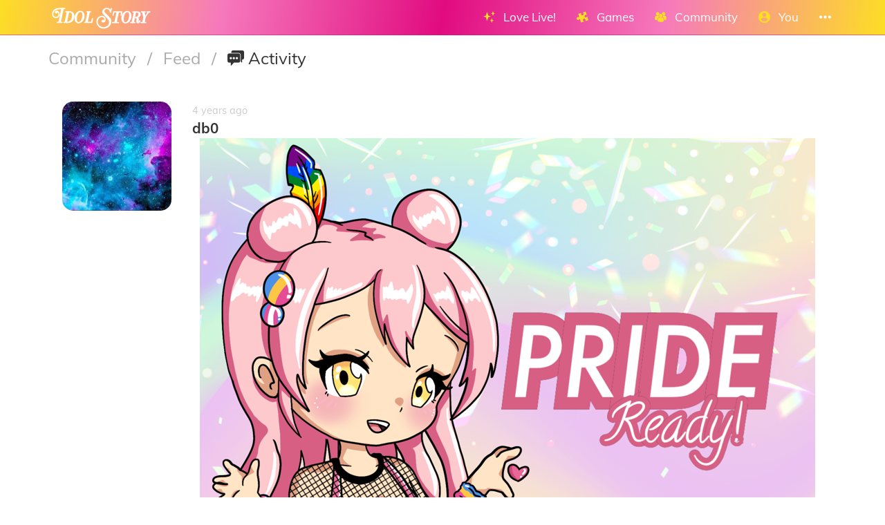

--- FILE ---
content_type: text/html; charset=utf-8
request_url: https://idol.st/activity/9373/PRIDE-Ready-Cards-edit-event/
body_size: 11057
content:





<!DOCTYPE html>
<html lang="en" class="html-current-activity_item">
  <head>
    <meta charset="UTF-8">
    <title>PRIDE Ready! *Cards edit event* | Feed | Community | Idol Story - Love Live!</title>

    
    <link rel="shortcut icon" type="image/x-icon" href="https://i.idol.st/static/favicon.ico" />
    <link rel="apple-touch-icon" sizes="180x180" href="https://i.idol.st/static/apple-touch-icon.png">
    <link rel="icon" type="image/png" sizes="32x32" href="https://i.idol.st/static/favicon-32x32.png">
    <link rel="icon" type="image/png" sizes="16x16" href="https://i.idol.st/static/favicon-16x16.png">
    <link rel="mask-icon" href="https://i.idol.st/static/safari-pinned-tab.svg" color="#e10b80">
    <meta name="msapplication-TileColor" content="#e10b80">
    <meta name="theme-color" content="#e10b80">

    
    <link rel="stylesheet" href="https://i.idol.st/static/bower/bootstrap/dist/css/bootstrap.min.css">
    
    <link rel="stylesheet" href="https://i.idol.st/static/css/style.css?6">
    
    

    
    <meta name="viewport" content="width=device-width,initial-scale=1.0">
    <meta name="description" content="  PRIDE Ready!  Cards edit event 

Happy pride month, everyone!
?Idol Story? is proud to join the LGBTQ  celebrations for Pride Month. June is the month of... -- Welcome to the home of Love Livers!">
    <meta name="keywords" content="Love Live!, Idol Story, Activity, LoveLive, ラブライブ, スクスタ, SIFAS, LLAS,  community, wiki, social media, Android game, iPhone game, rhythm game, cards, card, tracker, share collection">
    <meta name="author" content="db0">
    
    <meta property="og:site_name" content="Idol Story - Love Live!">
    <meta property="og:title" content="PRIDE Ready! *Cards edit event* | Feed | Community | Idol Story - Love Live!">
    <meta property="og:url" content="/activity/9373/PRIDE-Ready-Cards-edit-event/?">
    <meta property="og:description" content="  PRIDE Ready!  Cards edit event 

Happy pride month, everyone!
?Idol Story? is proud to join the LGBTQ  celebrations for Pride Month. June is the month of... -- Welcome to the home of Love Livers!">
    <meta property="og:image" content="https://i.idol.st/u/activities/9SC2O1L3vPaGLzhQyiTov31YZaqXP9.png"/>
    <meta property="og:image:alt" content="Activity">

    
    <meta name="twitter:site" content="@idoldotst">
    <meta name="twitter:image" content="https://i.idol.st/u/activities/9SC2O1L3vPaGLzhQyiTov31YZaqXP9.png">
    <meta name="twitter:creator" content="@db0company">
    <!--[if lt IE 9]>
        <script src="http://html5shim.googlecode.com/svn/trunk/html5.js">
        </script>
        <![endif]-->
    
    
    <script src='https://www.google.com/recaptcha/api.js?render=6LeMXWsqAAAAADjCswSkkNOU_PitMQt1_qeL89oH'></script>

    <script>
    grecaptcha.ready(function() {
        grecaptcha.execute('6LeMXWsqAAAAADjCswSkkNOU_PitMQt1_qeL89oH', {action: 'activity_item'}).then(function(token) {
    document.querySelectorAll('input.django-recaptcha-hidden-field').forEach(function (value) {
        value.value = token;
    });
    return token;
})
    });
</script>
    

    <script type="application/ld+json">
    {"articleBody": "<h1>\n<a id=\"user-content-pride-ready-cards-edit-event\" class=\"anchor\" href=\"#pride-ready-cards-edit-event\" aria-hidden=\"true\"><span aria-hidden=\"true\" class=\"octicon octicon-link\"></span></a>PRIDE Ready! <em>Cards edit event</em>\n</h1>\n<p>Happy pride month, everyone!\n<g-emoji class=\"g-emoji\" alias=\"blossom\" fallback-src=\"https://github.githubassets.com/images/icons/emoji/unicode/1f33c.png\">\ud83c\udf3c</g-emoji>Idol Story<g-emoji class=\"g-emoji\" alias=\"ribbon\" fallback-src=\"https://github.githubassets.com/images/icons/emoji/unicode/1f380.png\">\ud83c\udf80</g-emoji> is proud to join the LGBTQ+ celebrations for Pride Month. June is the month of happiness, and recognition of diversity and acceptance for everyone.</p>\n<p>To celebrate, in addition to our limited hashtag \u201cHappy pride month!\u201d, we're organizing a <strong>cards edit event!</strong></p>\n<h2>\n<a id=\"user-content-dates\" class=\"anchor\" href=\"#dates\" aria-hidden=\"true\"><span aria-hidden=\"true\" class=\"octicon octicon-link\"></span></a>Dates</h2>\n<p>[utcdate=2022-06-01T17:00:00][/utcdate] - [utcdate=2022-06-10T17:00:00][/utcdate]</p>\n<h4>\n<a id=\"user-content-ends-in-countdown2022-06-10t170000countdown\" class=\"anchor\" href=\"#ends-in-countdown2022-06-10t170000countdown\" aria-hidden=\"true\"><span aria-hidden=\"true\" class=\"octicon octicon-link\"></span></a>Ends in [countdown=2022-06-10T17:00:00][/countdown]</h4>\n<h2>\n<a id=\"user-content--how-to-enter-\" class=\"anchor\" href=\"#-how-to-enter-\" aria-hidden=\"true\"><span aria-hidden=\"true\" class=\"octicon octicon-link\"></span></a><g-emoji class=\"g-emoji\" alias=\"blossom\" fallback-src=\"https://github.githubassets.com/images/icons/emoji/unicode/1f33c.png\">\ud83c\udf3c</g-emoji> How to enter? <g-emoji class=\"g-emoji\" alias=\"ribbon\" fallback-src=\"https://github.githubassets.com/images/icons/emoji/unicode/1f380.png\">\ud83c\udf80</g-emoji>\n</h2>\n<ol>\n<li>Make a card edit from the full size art or transparent of a card, downloaded from our <a href=\"/allstars/cards/\">cards page</a> to make the character ready for pride!\n<ul>\n<li>You're free to transform the character into another character or your own OC, and of course you can also keep the original character!</li>\n<li>Make sure you keep the original format and dimensions.</li>\n</ul>\n</li>\n<li>\n<a href=\"https://idol.st/activities/add/\" rel=\"nofollow\">Create a post on <g-emoji class=\"g-emoji\" alias=\"blossom\" fallback-src=\"https://github.githubassets.com/images/icons/emoji/unicode/1f33c.png\">\ud83c\udf3c</g-emoji> Idol Story <g-emoji class=\"g-emoji\" alias=\"ribbon\" fallback-src=\"https://github.githubassets.com/images/icons/emoji/unicode/1f380.png\">\ud83c\udf80</g-emoji></a> and upload your edit as the main picture.</li>\n<li>Check the box next to the tag: PRIDE Ready! 2022 and hit \"Add post\"!</li>\n</ol>\n<p><em><a href=\"https://idol.st/wiki/Feed%20rules/\" rel=\"nofollow\">General rules for posting apply</a></em></p>\n<h2>\n<a id=\"user-content-your-work-on-the-homepage\" class=\"anchor\" href=\"#your-work-on-the-homepage\" aria-hidden=\"true\"><span aria-hidden=\"true\" class=\"octicon octicon-link\"></span></a>Your work on the homepage!</h2>\n<p>Once the event ends, we will add all your creations to our homepage! Everyone who visits the site will be able to see them, along with a link to your original post (desktop only). If you don't want to be added to the homepage, just let us know.</p>\n<h2>\n<a id=\"user-content-participants-prizes\" class=\"anchor\" href=\"#participants-prizes\" aria-hidden=\"true\"><span aria-hidden=\"true\" class=\"octicon octicon-link\"></span></a>Participants prizes</h2>\n<ul>\n<li>All participants\n<ul>\n<li>will get a badge on their <g-emoji class=\"g-emoji\" alias=\"blossom\" fallback-src=\"https://github.githubassets.com/images/icons/emoji/unicode/1f33c.png\">\ud83c\udf3c</g-emoji> Idol Story <g-emoji class=\"g-emoji\" alias=\"ribbon\" fallback-src=\"https://github.githubassets.com/images/icons/emoji/unicode/1f380.png\">\ud83c\udf80</g-emoji> profile</li>\n</ul>\n</li>\n</ul>\n<p><a href=\"https://camo.githubusercontent.com/5e3d788c56fd3e9466b56e92bdda936f1eff43da4477b25670cdceb1f8420c72/68747470733a2f2f692e69646f6c2e73742f752f757365725f696d616765732f76504b38506d467163397654506f36537454434a4535485337794b6d6e712e706e67\" target=\"_blank\" rel=\"nofollow\"><img src=\"https://camo.githubusercontent.com/5e3d788c56fd3e9466b56e92bdda936f1eff43da4477b25670cdceb1f8420c72/68747470733a2f2f692e69646f6c2e73742f752f757365725f696d616765732f76504b38506d467163397654506f36537454434a4535485337794b6d6e712e706e67\" alt=\"Badge\" data-canonical-src=\"https://i.idol.st/u/user_images/vPK8PmFqc9vTPo6StTCJE5HS7yKmnq.png\" style=\"max-width:100%;\"></a></p>\n<ul>\n<li>Lucky winners\n<ul>\n<li>We will select 1 random participant that will win a digital prize of their choice (commissioned art or commissioned graphic design)</li>\n</ul>\n</li>\n</ul>\n<h2>\n<a id=\"user-content-stretch-goals\" class=\"anchor\" href=\"#stretch-goals\" aria-hidden=\"true\"><span aria-hidden=\"true\" class=\"octicon octicon-link\"></span></a>Stretch goals</h2>\n<ul>\n<li>If we reach 30 participants or more:\n<ul>\n<li>We will add another random winner who will get a physical prize of their choice.</li>\n</ul>\n</li>\n<li>If we reach 60 participants or more:\n<ul>\n<li>Our judges panel will pick their favorite entry based on effort and visual and the winner will get a physical prize of their choice.</li>\n</ul>\n</li>\n</ul>\n<p><em><a href=\"https://idol.st/help/Giveaways%20FAQ#how-do-judges-pick-entries-\" rel=\"nofollow\">Learn more about our Judges Panel</a></em></p>\n<p><a href=\"https://camo.githubusercontent.com/d98073750dcf758197a48b91f4570d63faab3804/68747470733a2f2f692e696d6775722e636f6d2f6930695662534e2e706e67\" target=\"_blank\" rel=\"nofollow\"><img src=\"https://camo.githubusercontent.com/d98073750dcf758197a48b91f4570d63faab3804/68747470733a2f2f692e696d6775722e636f6d2f6930695662534e2e706e67\" alt=\"\" style=\"max-width:100%;\"></a>\n<em>Subject to availability</em></p>\n<h3>\n<a id=\"user-content-support-our-events-\ufe0f\" class=\"anchor\" href=\"#support-our-events-%EF%B8%8F\" aria-hidden=\"true\"><span aria-hidden=\"true\" class=\"octicon octicon-link\"></span></a>Support our events <g-emoji class=\"g-emoji\" alias=\"hearts\" fallback-src=\"https://github.githubassets.com/images/icons/emoji/unicode/2665.png\">\u2665\ufe0f</g-emoji>\n</h3>\n<p>These special events are made possible thanks to the support of our warm-hearted donators. If you wish to support us for both our future special events and to cover the cost of our expensive servers in which our site run, please consider <a href=\"https://patreon.com/db0company\" rel=\"nofollow\">donating on Patreon</a>.</p>\n<h5>\n<a id=\"user-content-\ufe0f-support-us-on-patreon\" class=\"anchor\" href=\"#%EF%B8%8F-support-us-on-patreon\" aria-hidden=\"true\"><span aria-hidden=\"true\" class=\"octicon octicon-link\"></span></a><a href=\"https://patreon.com/db0company\" rel=\"nofollow\"><g-emoji class=\"g-emoji\" alias=\"arrow_right\" fallback-src=\"https://github.githubassets.com/images/icons/emoji/unicode/27a1.png\">\u27a1\ufe0f</g-emoji> Support us on Patreon</a>\n</h5>\n<h2>\n<a id=\"user-content-faq\" class=\"anchor\" href=\"#faq\" aria-hidden=\"true\"><span aria-hidden=\"true\" class=\"octicon octicon-link\"></span></a>FAQ</h2>\n<ul>\n<li>Can I submit a card edit I've made before?\n<ul>\n<li>Yes, but it needs to be in the same format and dimensions as the file you downloaded from the card, and of course, it needs to be pride themed.</li>\n</ul>\n</li>\n<li>What flags/symbols are allowed?\n<ul>\n<li>Any! They don't need to be part of the well known ones. If you're unsure what to use, the progress pride flag is a good one, as well as the straight ally one! However, we do not allow hate speech symbols, and that includes the \"super straight\" flag.</li>\n</ul>\n</li>\n<li>Can I submit multiple edits?\n<ul>\n<li>Yes! You can submit as many as you'd like. It will not increase your chances of winning, as we pick random \"participants\" and not \"participations\".</li>\n</ul>\n</li>\n</ul>\n<p><a href=\"https://camo.githubusercontent.com/58bd4859768baa84e331a5d614c614c23271853106aaa72a2874957d70cce77a/68747470733a2f2f692e696d6775722e636f6d2f374f486b6950642e706e67\" target=\"_blank\" rel=\"nofollow\"><img src=\"https://camo.githubusercontent.com/58bd4859768baa84e331a5d614c614c23271853106aaa72a2874957d70cce77a/68747470733a2f2f692e696d6775722e636f6d2f374f486b6950642e706e67\" alt=\"Flags\" data-canonical-src=\"https://i.imgur.com/7OHkiPd.png\" style=\"max-width:100%;\"></a></p>\n<p><em>LGBT flag, Transgender flag, Bisexual flag, Pansexual flag, Progress flag, Straight ally flag, Non-binary flag, Asexual flag.</em></p>\n<h4>\n<a id=\"user-content-collab-event\" class=\"anchor\" href=\"#collab-event\" aria-hidden=\"true\"><span aria-hidden=\"true\" class=\"octicon octicon-link\"></span></a>Collab event</h4>\n<p><a href=\"https://camo.githubusercontent.com/b90fda457b4d61b90b04365b4802b0ded96129cd5f65f2435a56d0c4f31ef4e2/68747470733a2f2f692e696d6775722e636f6d2f70624a375a73332e706e67\" target=\"_blank\" rel=\"nofollow\"><img src=\"https://camo.githubusercontent.com/b90fda457b4d61b90b04365b4802b0ded96129cd5f65f2435a56d0c4f31ef4e2/68747470733a2f2f692e696d6775722e636f6d2f70624a375a73332e706e67\" alt=\"Bandori Party \u292b Idol Story\" data-canonical-src=\"https://i.imgur.com/pbJ7Zs3.png\" style=\"max-width:100%;\"></a></p>\n<p>This event is organized in collaboration with <a href=\"https://bandori.party\" rel=\"nofollow\">Bandori Party</a>.</p>\n<p><a href=\"https://camo.githubusercontent.com/26a5d3127bf5b990858f387af7bba966c0cd3d0b4863232e007cbc4e46133256/68747470733a2f2f692e696d6775722e636f6d2f716f617633636f2e6a7067\" target=\"_blank\" rel=\"nofollow\"><img src=\"https://camo.githubusercontent.com/26a5d3127bf5b990858f387af7bba966c0cd3d0b4863232e007cbc4e46133256/68747470733a2f2f692e696d6775722e636f6d2f716f617633636f2e6a7067\" alt=\"collab\" data-canonical-src=\"https://i.imgur.com/qoav3co.jpg\" style=\"max-width:100%;\"></a></p>\n<h4>\n<a id=\"user-content-credits\" class=\"anchor\" href=\"#credits\" aria-hidden=\"true\"><span aria-hidden=\"true\" class=\"octicon octicon-link\"></span></a>Credits</h4>\n<ul>\n<li>Organizers: <a href=\"https://idol.st/user/1/db0/\" rel=\"nofollow\">db0</a>\n</li>\n<li>Graphics and art by: <a href=\"https://idol.st/user/1/db0/\" rel=\"nofollow\">db0</a>\n</li>\n<li>Icons by freepik</li>\n</ul>\n", "description": "  PRIDE Ready!  Cards edit event \r\n\r\nHappy pride month, everyone!\r\n?Idol Story? is proud to join the...", "author": {"url": "https://idol.st/user/1/db0/", "additionalName": "@db0company", "@type": "Person", "name": "db0"}, "headline": "PRIDE Ready! *Cards edit event*", "image": ["https://i.idol.st/u/activities/9SC2O1L3vPaGLzhQyiTov31YZaqXP9.png"], "datePublished": "June 01, 2022 21:47:34 +0000", "dateModified": "June 01, 2022 21:47:34 +0000", "keywords": "PRIDE Ready! 2022 \ud83c\udff3\ufe0f\u200d\ud83c\udf08\ud83c\udff3\ufe0f\u200d\u26a7\ufe0f, Community, News, Happy Pride Month! \ud83c\udff3\ufe0f\u200d\ud83c\udf08\ud83c\udff3\ufe0f\u200d\u26a7\ufe0f, LoveLive, \u30e9\u30d6\u30e9\u30a4\u30d6, \u30b9\u30af\u30b9\u30bf, SIFAS, LLAS", "@context": "https://schema.org", "@type": "NewsArticle"}
    </script>
  </head>
  <body class="current-activity_item">
    
    <nav class="navbar navbar-main navbar-fixed-top">
      <div class="container">
        <div class="navbar-header">
          
          <button type="button" class="navbar-toggle collapsed" data-toggle="collapse" data-target=".navbar-collapse">
            <span class="sr-only">Toggle navigation</span>
            <span class="icon-bar"></span>
            <span class="icon-bar"></span>
            <span class="icon-bar"></span>
          </button>
          
          <a class="navbar-brand" href="/">
            <img src="https://i.idol.st/static/img/IdolStoryHorizontal.png?6" class="logo hidden-xs hidden-sm"><span class="visible-xs visible-sm site-name">Idol Story</span>
          </a>
        </div>
        
        <div class="collapse navbar-collapse collapse">
          <ul class="nav navbar-nav navbar-right">
            
            
            
            
            <li class=" dropdown" data-link-name="lovelive">
              <a href="/lovelive/" class="dropdown-toggle" data-toggle="dropdown" id="navBarIDDropDownlovelive">
                
                <i class="flaticon-idolized"></i>
                
                <span class="hidden-sm"> &nbsp; 
                    Love Live!
                    <small class="hidden-md hidden-lg hidden-xl">&nbsp; <span class="glyphicon glyphicon-chevron-down"></span></small>
                  </span>
              </a>
              
              <ul class="dropdown-menu" role="menu">
                
                
                
                <li class="" data-link-name="about_lovelive">
                  <a href="/wiki/About%20Love%20Live/">
                    
                    <i class="flaticon-about"></i>
                    
                    About Love Live!
                    
                  </a>
                </li>
                
                
                
                
                
                <li class="" data-link-name="news_lovelive">
                  <a href="/wiki/">
                    
                    <i class="flaticon-wiki"></i>
                    
                    Wiki
                    
                  </a>
                </li>
                
                <li class="divider"></li>
                
                
                
                
                
                <li class="" data-link-name="idol_list">
                  <a href="/idols/">
                    
                    <i class="flaticon-idol"></i>
                    
                    Idols list
                    
                  </a>
                </li>
                
                
                
                
                
                <li class="" data-link-name="voiceactress_list">
                  <a href="/voiceactresses/">
                    
                    <i class="flaticon-voice-actress"></i>
                    
                    Voice actresses list
                    
                  </a>
                </li>
                
                
                
                
                
                <li class="" data-link-name="song_list">
                  <a href="/songs/">
                    
                    <i class="flaticon-song"></i>
                    
                    Songs list
                    
                  </a>
                </li>
                
                
                
                
                
                <li class="divider"></li>
                
                <li class="" data-link-name="comic_list">
                  <a href="/comics/">
                    
                    <i class="flaticon-comments"></i>
                    
                    Comics list
                    
                  </a>
                </li>
                
                
                
                
                
                <li class="" data-link-name="background_list">
                  <a href="/backgrounds/">
                    
                    <i class="flaticon-pictures"></i>
                    
                    Backgrounds list
                    
                  </a>
                </li>
                
                
                
                
              </ul>
              
            </li>
            
            
            
            
            
            <li class=" dropdown" data-link-name="games">
              <a href="/games/" class="dropdown-toggle" data-toggle="dropdown" id="navBarIDDropDowngames">
                
                <i class="flaticon-hobbies"></i>
                
                <span class="hidden-sm"> &nbsp; 
                    Games
                    <small class="hidden-md hidden-lg hidden-xl">&nbsp; <span class="glyphicon glyphicon-chevron-down"></span></small>
                  </span>
              </a>
              
              <ul class="dropdown-menu" role="menu">
                
                
                <li class="dropdown-header large" data-link-name="LinkLike">
                  
                  <img src="https://i.idol.st/static/img/i_game/LinkLike.png?6" height="16" />
                  
                  Link! Like! Love Live!
                </li>
                
                
                
                
                <li class="" data-link-name="story_linklike">
                  <a href="/wiki/Link!%20Like!:%20Story/">
                    
                    <i class="flaticon-wiki"></i>
                    
                    Story
                    
                  </a>
                </li>
                
                
                
                
                <li class="dropdown-header large" data-link-name="SIF2">
                  
                  <img src="https://i.idol.st/static/img/i_game/SIF2.png?6" height="16" />
                  
                  SIF2 MIRACLE LIVE
                </li>
                
                
                
                
                <li class="" data-link-name="about_sif2">
                  <a href="/wiki/About%20SIF2%20MIRACLE%20LIVE/">
                    
                    <i class="flaticon-about"></i>
                    
                    About SIF2 MIRACLE LIVE
                    
                  </a>
                </li>
                
                
                
                
                
                <li class="" data-link-name="gameplay_sif2">
                  <a href="/wiki/SIF2%20MIRACLE%20LIVE%20Gameplay/">
                    
                    <i class="flaticon-game"></i>
                    
                    Gameplay
                    
                  </a>
                </li>
                
                
                
                
                
                <li class="" data-link-name="SIF2/card_list">
                  <a href="/SIF2/cards/">
                    
                    <i class="flaticon-deck"></i>
                    
                    Cards list
                    
                  </a>
                </li>
                
                
                
                
                
                <li class="" data-link-name="comics_sif2">
                  <a href="/comics/SIF2/">
                    
                    <i class="flaticon-comments"></i>
                    
                    Comics list
                    
                  </a>
                </li>
                
                
                
                
                <li class="dropdown-header large" data-link-name="ALLSTARS">
                  
                  <img src="https://i.idol.st/static/img/i_game/ALLSTARS.png?6" height="16" />
                  
                  All Stars
                </li>
                
                
                
                
                <li class="" data-link-name="about_allstars">
                  <a href="/wiki/About%20All%20Stars/">
                    
                    <i class="flaticon-about"></i>
                    
                    About All Stars
                    
                  </a>
                </li>
                
                
                
                
                
                <li class="" data-link-name="gameplay_allstars">
                  <a href="/wiki/SIF2%20MIRACLE%20LIVE%20Gameplay/">
                    
                    <i class="flaticon-game"></i>
                    
                    Gameplay
                    
                  </a>
                </li>
                
                
                
                
                
                <li class="" data-link-name="allstars/card_list">
                  <a href="/allstars/cards/">
                    
                    <i class="flaticon-deck"></i>
                    
                    Cards list
                    
                  </a>
                </li>
                
                
                
                
                
                <li class="" data-link-name="allstars/costume_list">
                  <a href="/allstars/costumes/">
                    
                    <i class="flaticon-dress"></i>
                    
                    Costumes list
                    
                  </a>
                </li>
                
                
                
                
                
                <li class="" data-link-name="allstars/still_list">
                  <a href="/allstars/stills/">
                    
                    <i class="flaticon-pictures"></i>
                    
                    Stills list
                    
                  </a>
                </li>
                
                
                
                
                
                <li class="" data-link-name="songs_allstars">
                  <a href="/songs/ALLSTARS/">
                    
                    <i class="flaticon-song"></i>
                    
                    Songs list
                    
                  </a>
                </li>
                
                
                
                
                
                <li class="" data-link-name="backgrounds_allstars">
                  <a href="/backgrounds/ALLSTARS/">
                    
                    <i class="flaticon-pictures"></i>
                    
                    Backgrounds list
                    
                  </a>
                </li>
                
                
                
                
              </ul>
              
            </li>
            
            
            
            
            
            <li class=" dropdown" data-link-name="community">
              <a href="/community/" class="dropdown-toggle" data-toggle="dropdown" id="navBarIDDropDowncommunity">
                
                <i class="flaticon-users"></i>
                
                <span class="hidden-sm"> &nbsp; 
                    Community
                    <small class="hidden-md hidden-lg hidden-xl">&nbsp; <span class="glyphicon glyphicon-chevron-down"></span></small>
                  </span>
              </a>
              
              <ul class="dropdown-menu" role="menu">
                
                
                
                <li class="" data-link-name="news_community">
                  <a href="/activities/community-news/">
                    
                    <i class="flaticon-megaphone"></i>
                    
                    News
                    
                  </a>
                </li>
                
                <li class="divider"></li>
                
                
                
                
                
                <li class="" data-link-name="user_list">
                  <a href="/users/">
                    
                    <i class="flaticon-users"></i>
                    
                    Users list
                    
                  </a>
                </li>
                
                
                
                
                
                <li class="" data-link-name="activity_list">
                  <a href="/activities/">
                    
                    <i class="flaticon-comments"></i>
                    
                    Feed
                    
                  </a>
                </li>
                
                
                
                
                
                <li class="divider"></li>
                
                <li class="" data-link-name="discord">
                  <a href="https://discord.gg/ywqVBUP" class="external-link" target="_blank">
                    
                    <img src="https://i.idol.st/static/img/links/discord.png?6" height="16" />
                    
                    Discord
                    
                  </a>
                </li>
                
                
                
                
                
                <li class="divider"></li>
                
                <li class="" data-link-name="twitter">
                  <a href="https://twitter.com/idoldotst" class="external-link" target="_blank">
                    
                    <img src="https://i.idol.st/static/img/links/twitter.png?6" height="16" />
                    
                    Twitter
                    
                  </a>
                </li>
                
                
                
                
                
                <li class="" data-link-name="instagram">
                  <a href="https://instagram.com/idoldotst" class="external-link" target="_blank">
                    
                    <img src="https://i.idol.st/static/img/links/instagram.png?6" height="16" />
                    
                    Instagram
                    
                  </a>
                </li>
                
                
                
                
                
                <li class="" data-link-name="facebook">
                  <a href="https://facebook.com/idoldotst" class="external-link" target="_blank">
                    
                    <img src="https://i.idol.st/static/img/links/facebook.png?6" height="16" />
                    
                    Facebook
                    
                  </a>
                </li>
                
                
                
                
              </ul>
              
            </li>
            
            
            
            
            
            
            
            
            
            <li class=" dropdown" data-link-name="you">
              <a href="/you/" class="dropdown-toggle" data-toggle="dropdown" id="navBarIDDropDownyou">
                
                <i class="flaticon-profile"></i>
                
                <span class="hidden-sm"> &nbsp; 
                    You
                    <small class="hidden-md hidden-lg hidden-xl">&nbsp; <span class="glyphicon glyphicon-chevron-down"></span></small>
                  </span>
              </a>
              
              <ul class="dropdown-menu" role="menu">
                
                
                
                <li class="" data-link-name="login">
                  <a href="/login/">
                    
                    Login
                    
                  </a>
                </li>
                
                
                
                
                
                <li class="" data-link-name="signup">
                  <a href="/signup/">
                    
                    Sign Up
                    
                  </a>
                </li>
                
                
                
                
              </ul>
              
            </li>
            
            
            
            
            
            <li class=" dropdown" data-link-name="more">
              <a href="/more/" class="dropdown-toggle" data-toggle="dropdown" id="navBarIDDropDownmore">
                
                <i class="flaticon-more"></i>
                
                <span class="hidden-sm"> &nbsp; 
                    
                    <small class="hidden-md hidden-lg hidden-xl">&nbsp; <span class="glyphicon glyphicon-chevron-down"></span></small>
                  </span>
              </a>
              
              <ul class="dropdown-menu" role="menu">
                
                
                
                <li class="" data-link-name="about">
                  <a href="/about/">
                    
                    <i class="flaticon-about"></i>
                    
                    About Idol Story
                    
                  </a>
                </li>
                
                
                
                
                
                <li class="" data-link-name="about_game">
                  <a href="/about_game/">
                    
                    <i class="flaticon-about"></i>
                    
                    About Love Live!
                    
                  </a>
                </li>
                
                
                
                
                
                <li class="" data-link-name="donate_list">
                  <a href="/donate/">
                    
                    <i class="flaticon-heart"></i>
                    
                    Donate
                    
                  </a>
                </li>
                
                
                
                
                
                <li class="" data-link-name="help">
                  <a href="/help/">
                    
                    <i class="flaticon-help"></i>
                    
                    Help
                    
                  </a>
                </li>
                
                
                
                
                
                <li class="" data-link-name="contact">
                  <a href="/about/#contact">
                    
                    <i class="flaticon-love-letter"></i>
                    
                    Contact us
                    
                  </a>
                </li>
                
                
                
                
                
                <li class="divider"></li>
                <li class="dropdown-header">Check out our other apps</li>
                <li class="dropdown-header">
                  
                  <a href="https://bandori.party/" target="_blank" class="other-site">
	                <img src="https://i.idol.st/static/img/other_sites/bang.png?6"
                         alt="Bandori Party" title="<strong>Bandori Party</strong><br>BanG Dream! Girls Band Party"
                         data-toggle="tooltip" data-trigger="hover" data-html="true" data-container="body" />
                  </a>
                  
                  <a href="https://cinderella.pro/" target="_blank" class="other-site">
	                <img src="https://i.idol.st/static/img/other_sites/cpro.png?6"
                         alt="Cinderella Producers" title="<strong>Cinderella Producers</strong><br>THE iDOLM@STER Cinderella Girls: Starlight Stage"
                         data-toggle="tooltip" data-trigger="hover" data-html="true" data-container="body" />
                  </a>
                  
                  <a href="https://starlight.academy/" target="_blank" class="other-site">
	                <img src="https://i.idol.st/static/img/other_sites/starlight.png?6"
                         alt="Starlight Academy" title="<strong>Starlight Academy</strong><br>Revue Starlight"
                         data-toggle="tooltip" data-trigger="hover" data-html="true" data-container="body" />
                  </a>
                  
                  <a href="https://schoolido.lu/" target="_blank" class="other-site">
	                <img src="https://i.idol.st/static/img/other_sites/schoolidolu.png?6"
                         alt="School Idol Tomodachi" title="<strong>School Idol Tomodachi</strong><br>LoveLive! School Idol Festival"
                         data-toggle="tooltip" data-trigger="hover" data-html="true" data-container="body" />
                  </a>
                  
                  <a href="https://ac.db0.company/" target="_blank" class="other-site">
	                <img src="https://i.idol.st/static/img/other_sites/ac.png?6"
                         alt="AC" title="<strong>AC</strong><br>Animal Crossing: New Horizons"
                         data-toggle="tooltip" data-trigger="hover" data-html="true" data-container="body" />
                  </a>
                  
                  <a href="https://stardust.run/" target="_blank" class="other-site">
	                <img src="https://i.idol.st/static/img/other_sites/stardustrun.png?6"
                         alt="Stardust Run" title="<strong>Stardust Run</strong><br>Pokémon Go"
                         data-toggle="tooltip" data-trigger="hover" data-html="true" data-container="body" />
                  </a>
                  
                  <a href="https://starlet.db0.company/" target="_blank" class="other-site">
	                <img src="https://i.idol.st/static/img/other_sites/starlet.png?6"
                         alt="Starlet" title="<strong>Starlet</strong><br>RuPaul&#39;s Drag Race Superstar"
                         data-toggle="tooltip" data-trigger="hover" data-html="true" data-container="body" />
                  </a>
                  
                  <a href="http://frgl.db0.company/" target="_blank" class="other-site">
	                <img src="https://i.idol.st/static/img/other_sites/frgl.png?6"
                         alt="fr.gl" title="<strong>fr.gl</strong><br>Glee Forever"
                         data-toggle="tooltip" data-trigger="hover" data-html="true" data-container="body" />
                  </a>
                  
                </li>
                
                <li class="divider"></li>
                <li class="dropdown-header">Language</li>
                <li>
                  <form action="/i18n/setlang/" method="post" style="padding: 3px 20px;">
                    <input type='hidden' name='csrfmiddlewaretoken' value='sr42WfmbmjvgcYnFHENXpBxZIKFLw9WK' />
                    <input name="next" type="hidden" value="/activity/9373/PRIDE-Ready-Cards-edit-event/?" />
                    <select name="language" id="switchLanguage">
                      
                      <option value="en" selected>English</option>
                      
                      <option value="es">Español</option>
                      
                      <option value="zh-hans">简体中文</option>
                      
                      <option value="ru">Русский</option>
                      
                      <option value="it">Italiano</option>
                      
                      <option value="fr">Français</option>
                      
                      <option value="de">Deutsch</option>
                      
                      <option value="pl">polski</option>
                      
                      <option value="ja">日本語</option>
                      
                      <option value="kr">한국어</option>
                      
                      <option value="id">Indonesia</option>
                      
                      <option value="vi">Tiếng Việt Nam</option>
                      
                      <option value="zh-hant">繁體中文</option>
                      
                      <option value="pt">Português</option>
                      
                      <option value="pt-br">Português Brasileiro</option>
                      
                      <option value="tr">Türkçe</option>
                      
                      <option value="th">ไทย</option>
                      
                      <option value="uk">Українська</option>
                      
                    </select>
                  </form>
                  <a href="/help/Translators%20guide" class="fontx0-8 text-muted" target="_blank">Help us translate the site</a>
                </li>
                
              </ul>
              
            </li>
            
            
          </ul>
        </div>
        
      </div>
    </nav>
    

    <main>
      
<div class="container item-container">
  
  
<h1 class="page-title page-title-small page-title-activity_item item-page-title item-page-title-activity">
  <span class="text-muted page-title-prefixes">
    <a href="/community/">
      Community
      </a>
    <span class="separator">/</span>
    
    <a href="/activities/">
      Feed
      </a>
    <span class="separator">/</span>
    
    
  </span>
  
    
    <i class="flaticon-comments"></i>
    
    Activity
    
    
</h1>

  


<div class="activity" data-id="9373" data-dynamically-load-items="true">
  <div class="row">
    <div class="col-xs-2">
      




<a href="/user/1/db0/" class="avatar_wrapper  " ><div class="avatar_inner_wrapper">
  <img src="https://www.gravatar.com/avatar/d64292036113c3e74f08fdf01055a8a7?s=200&amp;d=https%3A%2F%2Fidol.st%2Ftwitter_avatar%2Fdb0company%2F" class="avatar img-responsive" alt="db0 avatar">
  
  
</div></a>

    </div>
    <div class="col-xs-10">
      <div>
        
        <div class="activity-info-archived activity-info"
              style="display: none"
             data-toggle="tooltip" data-trigger="hover"
             title="Archived">
          <i class="flaticon-archive text-muted"></i>
        </div>
        
        
        <a href="/activity/9373/PRIDE-Ready-Cards-edit-event/" class="date-link" target="_blank">
          <small class="date">
            <span class="timezone" data-timeago="true">
              <span class="datetime">June 01, 2022 21:47:34 +0000</span>
              <span class>(<span class="current_timezone">UTC</span>)
              </span><br>
          </small>
        </a>
        <br>
        <strong class="owner">db0</strong>
        <br>
        
        
        <a href="https://i.idol.st/u/activities/gacedyyRYHWuliouTp25lxB5euxGFB.png" target="_blank" class="a-nodifference activity-image">
          <img src="https://i.idol.st/u/activities/9SC2O1L3vPaGLzhQyiTov31YZaqXP9.png" alt="PRIDE Ready! *Cards edit event*"><i class="flaticon-link"></i>
        </a>
        
        
        
        <div class="message was-markdown">
          
          <h1>
<a id="user-content-pride-ready-cards-edit-event" class="anchor" href="#pride-ready-cards-edit-event" aria-hidden="true"><span aria-hidden="true" class="octicon octicon-link"></span></a>PRIDE Ready! <em>Cards edit event</em>
</h1>
<p>Happy pride month, everyone!
<g-emoji class="g-emoji" alias="blossom" fallback-src="https://github.githubassets.com/images/icons/emoji/unicode/1f33c.png">🌼</g-emoji>Idol Story<g-emoji class="g-emoji" alias="ribbon" fallback-src="https://github.githubassets.com/images/icons/emoji/unicode/1f380.png">🎀</g-emoji> is proud to join the LGBTQ+ celebrations for Pride Month. June is the month of happiness, and recognition of diversity and acceptance for everyone.</p>
<p>To celebrate, in addition to our limited hashtag “Happy pride month!”, we're organizing a <strong>cards edit event!</strong></p>
<h2>
<a id="user-content-dates" class="anchor" href="#dates" aria-hidden="true"><span aria-hidden="true" class="octicon octicon-link"></span></a>Dates</h2>
<p>[utcdate=2022-06-01T17:00:00][/utcdate] - [utcdate=2022-06-10T17:00:00][/utcdate]</p>
<h4>
<a id="user-content-ends-in-countdown2022-06-10t170000countdown" class="anchor" href="#ends-in-countdown2022-06-10t170000countdown" aria-hidden="true"><span aria-hidden="true" class="octicon octicon-link"></span></a>Ends in [countdown=2022-06-10T17:00:00][/countdown]</h4>
<h2>
<a id="user-content--how-to-enter-" class="anchor" href="#-how-to-enter-" aria-hidden="true"><span aria-hidden="true" class="octicon octicon-link"></span></a><g-emoji class="g-emoji" alias="blossom" fallback-src="https://github.githubassets.com/images/icons/emoji/unicode/1f33c.png">🌼</g-emoji> How to enter? <g-emoji class="g-emoji" alias="ribbon" fallback-src="https://github.githubassets.com/images/icons/emoji/unicode/1f380.png">🎀</g-emoji>
</h2>
<ol>
<li>Make a card edit from the full size art or transparent of a card, downloaded from our <a href="/allstars/cards/">cards page</a> to make the character ready for pride!
<ul>
<li>You're free to transform the character into another character or your own OC, and of course you can also keep the original character!</li>
<li>Make sure you keep the original format and dimensions.</li>
</ul>
</li>
<li>
<a href="https://idol.st/activities/add/" rel="nofollow">Create a post on <g-emoji class="g-emoji" alias="blossom" fallback-src="https://github.githubassets.com/images/icons/emoji/unicode/1f33c.png">🌼</g-emoji> Idol Story <g-emoji class="g-emoji" alias="ribbon" fallback-src="https://github.githubassets.com/images/icons/emoji/unicode/1f380.png">🎀</g-emoji></a> and upload your edit as the main picture.</li>
<li>Check the box next to the tag: PRIDE Ready! 2022 and hit "Add post"!</li>
</ol>
<p><em><a href="https://idol.st/wiki/Feed%20rules/" rel="nofollow">General rules for posting apply</a></em></p>
<h2>
<a id="user-content-your-work-on-the-homepage" class="anchor" href="#your-work-on-the-homepage" aria-hidden="true"><span aria-hidden="true" class="octicon octicon-link"></span></a>Your work on the homepage!</h2>
<p>Once the event ends, we will add all your creations to our homepage! Everyone who visits the site will be able to see them, along with a link to your original post (desktop only). If you don't want to be added to the homepage, just let us know.</p>
<h2>
<a id="user-content-participants-prizes" class="anchor" href="#participants-prizes" aria-hidden="true"><span aria-hidden="true" class="octicon octicon-link"></span></a>Participants prizes</h2>
<ul>
<li>All participants
<ul>
<li>will get a badge on their <g-emoji class="g-emoji" alias="blossom" fallback-src="https://github.githubassets.com/images/icons/emoji/unicode/1f33c.png">🌼</g-emoji> Idol Story <g-emoji class="g-emoji" alias="ribbon" fallback-src="https://github.githubassets.com/images/icons/emoji/unicode/1f380.png">🎀</g-emoji> profile</li>
</ul>
</li>
</ul>
<p><a href="https://camo.githubusercontent.com/5e3d788c56fd3e9466b56e92bdda936f1eff43da4477b25670cdceb1f8420c72/68747470733a2f2f692e69646f6c2e73742f752f757365725f696d616765732f76504b38506d467163397654506f36537454434a4535485337794b6d6e712e706e67" target="_blank" rel="nofollow"><img src="https://camo.githubusercontent.com/5e3d788c56fd3e9466b56e92bdda936f1eff43da4477b25670cdceb1f8420c72/68747470733a2f2f692e69646f6c2e73742f752f757365725f696d616765732f76504b38506d467163397654506f36537454434a4535485337794b6d6e712e706e67" alt="Badge" data-canonical-src="https://i.idol.st/u/user_images/vPK8PmFqc9vTPo6StTCJE5HS7yKmnq.png" style="max-width:100%;"></a></p>
<ul>
<li>Lucky winners
<ul>
<li>We will select 1 random participant that will win a digital prize of their choice (commissioned art or commissioned graphic design)</li>
</ul>
</li>
</ul>
<h2>
<a id="user-content-stretch-goals" class="anchor" href="#stretch-goals" aria-hidden="true"><span aria-hidden="true" class="octicon octicon-link"></span></a>Stretch goals</h2>
<ul>
<li>If we reach 30 participants or more:
<ul>
<li>We will add another random winner who will get a physical prize of their choice.</li>
</ul>
</li>
<li>If we reach 60 participants or more:
<ul>
<li>Our judges panel will pick their favorite entry based on effort and visual and the winner will get a physical prize of their choice.</li>
</ul>
</li>
</ul>
<p><em><a href="https://idol.st/help/Giveaways%20FAQ#how-do-judges-pick-entries-" rel="nofollow">Learn more about our Judges Panel</a></em></p>
<p><a href="https://camo.githubusercontent.com/d98073750dcf758197a48b91f4570d63faab3804/68747470733a2f2f692e696d6775722e636f6d2f6930695662534e2e706e67" target="_blank" rel="nofollow"><img src="https://camo.githubusercontent.com/d98073750dcf758197a48b91f4570d63faab3804/68747470733a2f2f692e696d6775722e636f6d2f6930695662534e2e706e67" alt="" style="max-width:100%;"></a>
<em>Subject to availability</em></p>
<h3>
<a id="user-content-support-our-events-️" class="anchor" href="#support-our-events-%EF%B8%8F" aria-hidden="true"><span aria-hidden="true" class="octicon octicon-link"></span></a>Support our events <g-emoji class="g-emoji" alias="hearts" fallback-src="https://github.githubassets.com/images/icons/emoji/unicode/2665.png">♥️</g-emoji>
</h3>
<p>These special events are made possible thanks to the support of our warm-hearted donators. If you wish to support us for both our future special events and to cover the cost of our expensive servers in which our site run, please consider <a href="https://patreon.com/db0company" rel="nofollow">donating on Patreon</a>.</p>
<h5>
<a id="user-content-️-support-us-on-patreon" class="anchor" href="#%EF%B8%8F-support-us-on-patreon" aria-hidden="true"><span aria-hidden="true" class="octicon octicon-link"></span></a><a href="https://patreon.com/db0company" rel="nofollow"><g-emoji class="g-emoji" alias="arrow_right" fallback-src="https://github.githubassets.com/images/icons/emoji/unicode/27a1.png">➡️</g-emoji> Support us on Patreon</a>
</h5>
<h2>
<a id="user-content-faq" class="anchor" href="#faq" aria-hidden="true"><span aria-hidden="true" class="octicon octicon-link"></span></a>FAQ</h2>
<ul>
<li>Can I submit a card edit I've made before?
<ul>
<li>Yes, but it needs to be in the same format and dimensions as the file you downloaded from the card, and of course, it needs to be pride themed.</li>
</ul>
</li>
<li>What flags/symbols are allowed?
<ul>
<li>Any! They don't need to be part of the well known ones. If you're unsure what to use, the progress pride flag is a good one, as well as the straight ally one! However, we do not allow hate speech symbols, and that includes the "super straight" flag.</li>
</ul>
</li>
<li>Can I submit multiple edits?
<ul>
<li>Yes! You can submit as many as you'd like. It will not increase your chances of winning, as we pick random "participants" and not "participations".</li>
</ul>
</li>
</ul>
<p><a href="https://camo.githubusercontent.com/58bd4859768baa84e331a5d614c614c23271853106aaa72a2874957d70cce77a/68747470733a2f2f692e696d6775722e636f6d2f374f486b6950642e706e67" target="_blank" rel="nofollow"><img src="https://camo.githubusercontent.com/58bd4859768baa84e331a5d614c614c23271853106aaa72a2874957d70cce77a/68747470733a2f2f692e696d6775722e636f6d2f374f486b6950642e706e67" alt="Flags" data-canonical-src="https://i.imgur.com/7OHkiPd.png" style="max-width:100%;"></a></p>
<p><em>LGBT flag, Transgender flag, Bisexual flag, Pansexual flag, Progress flag, Straight ally flag, Non-binary flag, Asexual flag.</em></p>
<h4>
<a id="user-content-collab-event" class="anchor" href="#collab-event" aria-hidden="true"><span aria-hidden="true" class="octicon octicon-link"></span></a>Collab event</h4>
<p><a href="https://camo.githubusercontent.com/b90fda457b4d61b90b04365b4802b0ded96129cd5f65f2435a56d0c4f31ef4e2/68747470733a2f2f692e696d6775722e636f6d2f70624a375a73332e706e67" target="_blank" rel="nofollow"><img src="https://camo.githubusercontent.com/b90fda457b4d61b90b04365b4802b0ded96129cd5f65f2435a56d0c4f31ef4e2/68747470733a2f2f692e696d6775722e636f6d2f70624a375a73332e706e67" alt="Bandori Party ⤫ Idol Story" data-canonical-src="https://i.imgur.com/pbJ7Zs3.png" style="max-width:100%;"></a></p>
<p>This event is organized in collaboration with <a href="https://bandori.party" rel="nofollow">Bandori Party</a>.</p>
<p><a href="https://camo.githubusercontent.com/26a5d3127bf5b990858f387af7bba966c0cd3d0b4863232e007cbc4e46133256/68747470733a2f2f692e696d6775722e636f6d2f716f617633636f2e6a7067" target="_blank" rel="nofollow"><img src="https://camo.githubusercontent.com/26a5d3127bf5b990858f387af7bba966c0cd3d0b4863232e007cbc4e46133256/68747470733a2f2f692e696d6775722e636f6d2f716f617633636f2e6a7067" alt="collab" data-canonical-src="https://i.imgur.com/qoav3co.jpg" style="max-width:100%;"></a></p>
<h4>
<a id="user-content-credits" class="anchor" href="#credits" aria-hidden="true"><span aria-hidden="true" class="octicon octicon-link"></span></a>Credits</h4>
<ul>
<li>Organizers: <a href="https://idol.st/user/1/db0/" rel="nofollow">db0</a>
</li>
<li>Graphics and art by: <a href="https://idol.st/user/1/db0/" rel="nofollow">db0</a>
</li>
<li>Icons by freepik</li>
</ul>

          
        </div>
        
        
        
        <div class="tags text-muted fontx0-8"><a href="/activities/?search=&c_tags=PRIDEReady2022&is_popular=1" target="_blank" class="text-muted">#PRIDE Ready! 2022 🏳️‍🌈🏳️‍⚧️</a> <a href="/activities/?search=&c_tags=community&is_popular=1" target="_blank" class="text-muted">#Community</a> <a href="/activities/?search=&c_tags=news&is_popular=1" target="_blank" class="text-muted">#News</a> <a href="/activities/?search=&c_tags=season-pride&is_popular=1" target="_blank" class="text-muted">#Happy Pride Month! 🏳️‍🌈🏳️‍⚧️</a> </div>
        <div class="socialbar">
          <div class="btn-group share">
            


<a href="https://idol.st/activity/9373/PRIDE-Ready-Cards-edit-event/" class="btn share-button btn-main" target="_blank" data-copy-to-clipboard="https://idol.st/activity/9373/PRIDE-Ready-Cards-edit-event/" data-toggle="tooltip" title="Copy" data-trigger="hover" data-placement="top" data-container="body">
  <img src="https://i.idol.st/static/img/links/share-copy.png?6" alt="Copy" />
</a>
<a href="https://twitter.com/share?text=Check%20out%20db0%27s%20activity%20on%20Idol%20Story%3A%20%20%20PRIDE%20Ready%21%20%20Cards%20edit...&url=https%3A//idol.st/activity/9373/PRIDE-Ready-Cards-edit-event/&hashtags=LoveLive,ラブライブ,スクスタ,SIFAS,LLAS,&via=idoldotst" class="btn share-button btn-main" target="_blank" data-toggle="tooltip" title="Twitter" data-trigger="hover" data-placement="top" data-container="body">
  <img src="https://i.idol.st/static/img/links/twitter.png?6" alt="Twitter" />
</a>
<a href="https://www.facebook.com/sharer/sharer.php?u=https%3A//idol.st/activity/9373/PRIDE-Ready-Cards-edit-event/" class="btn share-button btn-main" target="_blank" data-toggle="tooltip" title="Facebook" data-trigger="hover" data-placement="top" data-container="body">
  <img src="https://i.idol.st/static/img/links/facebook.png?6" alt="Facebook" />
</a>
<a href="http://www.reddit.com/submit?url=https%3A//idol.st/activity/9373/PRIDE-Ready-Cards-edit-event/&title=Check%20out%20db0%27s%20activity%20on%20Idol%20Story%3A%20%20%20PRIDE%20Ready%21%20%20Cards%20edit..." class="btn share-button btn-main" target="_blank" data-toggle="tooltip" title="Reddit" data-trigger="hover" data-placement="top" data-container="body">
  <img src="https://i.idol.st/static/img/links/reddit.png?6" alt="Reddit" />
</a>


          </div>
          <form method="POST" class="form-inline likeactivity" action="/ajax/likeactivity/9373/">
            <input type='hidden' name='csrfmiddlewaretoken' value='sr42WfmbmjvgcYnFHENXpBxZIKFLw9WK' />
            <input type="hidden" name="like">
            <div class="btn-group">
              
              <a href="/signup/?next=/activity/9373/PRIDE-Ready-Cards-edit-event/?" class="btn btn-lines btn-link"><i class="flaticon-heart-empty"></i> Like</a>
              
              <div class="btn btn-lines btn-link hidden-loader" style="display: none;"><i class="flaticon-loading"></i></div>
              <a href="/users/?liked_activity=9373"
                 class="btn btn-lines btn-link"
                 data-ajax-url="/ajax/users/?ajax_modal_only&liked_activity=9373"
                 data-ajax-title="Liked this activity"
                 >8</a>
            </div>
            
            

<div class="below-item-buttons btn-group ">
  
  
  
  
  <a href="/reports/add/activity/?id=9373" data-btn-name="report"
     class="btn btn-lines btn-link "
     title="Report post"
     
      target="_blank"
     
     >
    <i class="flaticon-warning"></i>
    
    
    <span class="message">
      Report post
      
    </span>
    
    
  </a>
  
  
  
  
  
  <a href="https://idol.st/activity/9373/PRIDE-Ready-Cards-edit-event/" data-btn-name="share"
     class="btn btn-lines btn-link "
     title="Share"
     
     
     
     >
    <i class="flaticon-link"></i>
    
    
    <span class="message">
      Share
      
    </span>
    
    
  </a>
  
  
</div>



          </form>
        </div>
        
      </div>
    </div>
  </div>
</div>


  
  
  <br><br>
  
<div id="disqus_thread"></div>
<script type="text/javascript">
  var disqus_shortname = 'idoldotst';
  var disqus_identifier = 'activity-9373';

  (function() {
  var dsq = document.createElement('script'); dsq.type = 'text/javascript'; dsq.async = true;
  dsq.src = '//' + disqus_shortname + '.disqus.com/embed.js';
  (document.getElementsByTagName('head')[0] || document.getElementsByTagName('body')[0]).appendChild(dsq);
  })();
</script>
<noscript>Please enable JavaScript to view the <a href="https://disqus.com/?ref_noscript" rel="nofollow">comments powered by Disqus.</a></noscript>


  
</div>

    </main>

    
    <!-- Modal -->
    <div class="modal fade" id="modal">
      <div class="modal-dialog">
        <div class="modal-content">
        </div>
      </div>
    </div>

    <!-- CuteForm Modal -->
    <div class="modal fade" id="cuteform-modal">
      <div class="modal-dialog modal-lg text-center">
        <div class="modal-content">
          <div class="modal-header">
            <button type="button" class="close" data-dismiss="modal" aria-label="Close"><span aria-hidden="true">&times;</span></button>
            <h4 class="modal-title text-left"></h4>
          </div>
          <div class="modal-body"></div>
        </div>
      </div>
    </div>

    <!-- Ajax Modal -->
    <div class="modal fade" id="ajaxModal">
      <div class="modal-dialog modal-lg">
        <div class="modal-content">
          <div class="modal-header">
            <button type="button" class="close" data-dismiss="modal" aria-label="Close"><span aria-hidden="true">&times;</span></button>
            <h1 class="modal-title"></h1>
          </div>
          <div class="modal-body"></div>
          <div class="modal-footer">
            <button type="button" class="btn" data-dismiss="modal">Go</button>
          </div>
        </div>
      </div>
    </div>

    <!-- Free Modal -->
    <div class="modal fade" id="freeModal">
      <div class="modal-dialog modal-lg">
        <div class="modal-content">
          <div class="modal-header">
            <button type="button" class="close" data-dismiss="modal" aria-label="Close"><span aria-hidden="true">&times;</span></button>
            <h4 class="modal-title"></h4>
          </div>
          <div class="modal-body"></div>
          <div class="modal-footer">
            <button type="button" class="btn" data-dismiss="modal">Go</button>
          </div>
        </div>
      </div>
    </div>

    <!-- Confirm Modal -->
    <div class="modal fade" id="confirmModal">
      <div class="modal-dialog modal-lg">
        <div class="modal-content">
          <div class="modal-header">
            <button type="button" class="close" data-dismiss="modal" aria-label="Close"><span aria-hidden="true">&times;</span></button>
            <h4 class="modal-title"></h4>
          </div>
          <div class="modal-body"></div>
          <div class="modal-footer">
            <button type="button" class="btn" data-dismiss="modal">Go</button>
          </div>
        </div>
      </div>
    </div>

    
    

    
    <script>
      var disqus_config = function () {
      this.language = "en";
      };
      var disqus_shortname = 'idoldotst';
    </script>
    
    <script>
      var static_url = 'https://i.idol.st/static/';
      var empty_image = 'https://i.idol.st/static/img/empty.png';
      var max_activity_height = 1200;
      var is_authenticated = false;
      var translated_terms = {"Local time": "Local time", "Loading": "Loading", "Confirm": "Confirm", "seconds": "seconds", "Less": "Less", "days": "days", "hours": "hours", "You can't cancel this action afterwards.": "You can't cancel this action afterwards.", "Unarchived": "Unarchived", "Archived": "Archived", "End of new messages": "End of new messages", "No result.": "No result.", "Cancel": "Cancel", "Level {level}": "Level {level}", "minutes": "minutes", "Copied": "Copied", "More": "More"};
      var staff_buttons_hidden = true;
      var debug = false;
      var site_name = 'Idol Story';
    </script>

    <script src="https://i.idol.st/static/bower/jquery/jquery.min.js"></script>
    <script src="https://i.idol.st/static/js/jquery.form.min.js"></script>
    <script src="https://i.idol.st/static/bower/bootstrap/dist/js/bootstrap.min.js"></script>
    <script src="https://i.idol.st/static/bower/jquery-easing/jquery.easing.min.js"></script>
    <script src="https://i.idol.st/static/bower/Autolinker.js/dist/Autolinker.min.js"></script>
    <script src="https://i.idol.st/static/bower/CuteForm/cuteform.js?3"></script>
    
    <script>
      
      var main_collections = {"allstars/still": null, "SIF2/card": "loadSIF2Card", "song": null, "allstarsepisode": null, "LinkLike/card": "loadSIF2Card", "allstars/costume": null, "LinkLike/skilltemplate": null, "allstarschapter": null, "background": null, "voiceactress": null, "LinkLike/item": null, "comic": null, "allstars/card": "loadALLSTARSCard", "idol": null};
      
      var site_url = "https://idol.st/";
      
    </script>
    
    <script>
      
      cuteform($('#switchLanguage'), {"images": {"ru": "https://i.idol.st/static/img/language/ru.png?6", "fr": "https://i.idol.st/static/img/language/fr.png?6", "en": "https://i.idol.st/static/img/language/en.png?6", "uk": "https://i.idol.st/static/img/language/uk.png?6", "pt": "https://i.idol.st/static/img/language/pt.png?6", "zh-hans": "https://i.idol.st/static/img/language/zh-hans.png?6", "vi": "https://i.idol.st/static/img/language/vi.png?6", "de": "https://i.idol.st/static/img/language/de.png?6", "tr": "https://i.idol.st/static/img/language/tr.png?6", "it": "https://i.idol.st/static/img/language/it.png?6", "id": "https://i.idol.st/static/img/language/id.png?6", "kr": "https://i.idol.st/static/img/language/kr.png?6", "pt-br": "https://i.idol.st/static/img/language/pt-br.png?6", "pl": "https://i.idol.st/static/img/language/pl.png?6", "th": "https://i.idol.st/static/img/language/th.png?6", "zh-hant": "https://i.idol.st/static/img/language/zh-hant.png?6", "ja": "https://i.idol.st/static/img/language/ja.png?6", "es": "https://i.idol.st/static/img/language/es.png?6"}});
      
    </script>
    
    
    
    <script src="https://i.idol.st/static/js/magi_main.js?6"></script>
    <script src="https://i.idol.st/static/js/main.js?6"></script>
    
    
    <script>
      
      $(document).ready(function() {
      updateActivities();
      });
      
      
      
      
      
      
    </script>
    
<script>
  
  var ajax_reload_url = '/ajax/activity/9373/';
  var reload_urls_start_with = ['/activities/edit/', ];
  var reload_item = false;
  
</script>


    
    <script>
      (function(i,s,o,g,r,a,m){i['GoogleAnalyticsObject']=r;i[r]=i[r]||function(){
      (i[r].q=i[r].q||[]).push(arguments)},i[r].l=1*new Date();a=s.createElement(o),
      m=s.getElementsByTagName(o)[0];a.async=1;a.src=g;m.parentNode.insertBefore(a,m)
      })(window,document,'script','//www.google-analytics.com/analytics.js','ga');

      ga('create', 'UA-59453399-5', 'auto');
      ga('send', 'pageview');
    </script>
    
    <!-- Temporarily disabled due to jQuery bug <script id="dsq-count-scr" src="//idoldotst.disqus.com/count.js" async></script> -->
    
  <script defer src="https://static.cloudflareinsights.com/beacon.min.js/vcd15cbe7772f49c399c6a5babf22c1241717689176015" integrity="sha512-ZpsOmlRQV6y907TI0dKBHq9Md29nnaEIPlkf84rnaERnq6zvWvPUqr2ft8M1aS28oN72PdrCzSjY4U6VaAw1EQ==" data-cf-beacon='{"version":"2024.11.0","token":"bf47ee7753f346eaab627a77b30ca6a7","r":1,"server_timing":{"name":{"cfCacheStatus":true,"cfEdge":true,"cfExtPri":true,"cfL4":true,"cfOrigin":true,"cfSpeedBrain":true},"location_startswith":null}}' crossorigin="anonymous"></script>
</body>
</html>


--- FILE ---
content_type: text/html; charset=utf-8
request_url: https://www.google.com/recaptcha/api2/anchor?ar=1&k=6LeMXWsqAAAAADjCswSkkNOU_PitMQt1_qeL89oH&co=aHR0cHM6Ly9pZG9sLnN0OjQ0Mw..&hl=en&v=PoyoqOPhxBO7pBk68S4YbpHZ&size=invisible&anchor-ms=20000&execute-ms=30000&cb=9i94hy85a74o
body_size: 48697
content:
<!DOCTYPE HTML><html dir="ltr" lang="en"><head><meta http-equiv="Content-Type" content="text/html; charset=UTF-8">
<meta http-equiv="X-UA-Compatible" content="IE=edge">
<title>reCAPTCHA</title>
<style type="text/css">
/* cyrillic-ext */
@font-face {
  font-family: 'Roboto';
  font-style: normal;
  font-weight: 400;
  font-stretch: 100%;
  src: url(//fonts.gstatic.com/s/roboto/v48/KFO7CnqEu92Fr1ME7kSn66aGLdTylUAMa3GUBHMdazTgWw.woff2) format('woff2');
  unicode-range: U+0460-052F, U+1C80-1C8A, U+20B4, U+2DE0-2DFF, U+A640-A69F, U+FE2E-FE2F;
}
/* cyrillic */
@font-face {
  font-family: 'Roboto';
  font-style: normal;
  font-weight: 400;
  font-stretch: 100%;
  src: url(//fonts.gstatic.com/s/roboto/v48/KFO7CnqEu92Fr1ME7kSn66aGLdTylUAMa3iUBHMdazTgWw.woff2) format('woff2');
  unicode-range: U+0301, U+0400-045F, U+0490-0491, U+04B0-04B1, U+2116;
}
/* greek-ext */
@font-face {
  font-family: 'Roboto';
  font-style: normal;
  font-weight: 400;
  font-stretch: 100%;
  src: url(//fonts.gstatic.com/s/roboto/v48/KFO7CnqEu92Fr1ME7kSn66aGLdTylUAMa3CUBHMdazTgWw.woff2) format('woff2');
  unicode-range: U+1F00-1FFF;
}
/* greek */
@font-face {
  font-family: 'Roboto';
  font-style: normal;
  font-weight: 400;
  font-stretch: 100%;
  src: url(//fonts.gstatic.com/s/roboto/v48/KFO7CnqEu92Fr1ME7kSn66aGLdTylUAMa3-UBHMdazTgWw.woff2) format('woff2');
  unicode-range: U+0370-0377, U+037A-037F, U+0384-038A, U+038C, U+038E-03A1, U+03A3-03FF;
}
/* math */
@font-face {
  font-family: 'Roboto';
  font-style: normal;
  font-weight: 400;
  font-stretch: 100%;
  src: url(//fonts.gstatic.com/s/roboto/v48/KFO7CnqEu92Fr1ME7kSn66aGLdTylUAMawCUBHMdazTgWw.woff2) format('woff2');
  unicode-range: U+0302-0303, U+0305, U+0307-0308, U+0310, U+0312, U+0315, U+031A, U+0326-0327, U+032C, U+032F-0330, U+0332-0333, U+0338, U+033A, U+0346, U+034D, U+0391-03A1, U+03A3-03A9, U+03B1-03C9, U+03D1, U+03D5-03D6, U+03F0-03F1, U+03F4-03F5, U+2016-2017, U+2034-2038, U+203C, U+2040, U+2043, U+2047, U+2050, U+2057, U+205F, U+2070-2071, U+2074-208E, U+2090-209C, U+20D0-20DC, U+20E1, U+20E5-20EF, U+2100-2112, U+2114-2115, U+2117-2121, U+2123-214F, U+2190, U+2192, U+2194-21AE, U+21B0-21E5, U+21F1-21F2, U+21F4-2211, U+2213-2214, U+2216-22FF, U+2308-230B, U+2310, U+2319, U+231C-2321, U+2336-237A, U+237C, U+2395, U+239B-23B7, U+23D0, U+23DC-23E1, U+2474-2475, U+25AF, U+25B3, U+25B7, U+25BD, U+25C1, U+25CA, U+25CC, U+25FB, U+266D-266F, U+27C0-27FF, U+2900-2AFF, U+2B0E-2B11, U+2B30-2B4C, U+2BFE, U+3030, U+FF5B, U+FF5D, U+1D400-1D7FF, U+1EE00-1EEFF;
}
/* symbols */
@font-face {
  font-family: 'Roboto';
  font-style: normal;
  font-weight: 400;
  font-stretch: 100%;
  src: url(//fonts.gstatic.com/s/roboto/v48/KFO7CnqEu92Fr1ME7kSn66aGLdTylUAMaxKUBHMdazTgWw.woff2) format('woff2');
  unicode-range: U+0001-000C, U+000E-001F, U+007F-009F, U+20DD-20E0, U+20E2-20E4, U+2150-218F, U+2190, U+2192, U+2194-2199, U+21AF, U+21E6-21F0, U+21F3, U+2218-2219, U+2299, U+22C4-22C6, U+2300-243F, U+2440-244A, U+2460-24FF, U+25A0-27BF, U+2800-28FF, U+2921-2922, U+2981, U+29BF, U+29EB, U+2B00-2BFF, U+4DC0-4DFF, U+FFF9-FFFB, U+10140-1018E, U+10190-1019C, U+101A0, U+101D0-101FD, U+102E0-102FB, U+10E60-10E7E, U+1D2C0-1D2D3, U+1D2E0-1D37F, U+1F000-1F0FF, U+1F100-1F1AD, U+1F1E6-1F1FF, U+1F30D-1F30F, U+1F315, U+1F31C, U+1F31E, U+1F320-1F32C, U+1F336, U+1F378, U+1F37D, U+1F382, U+1F393-1F39F, U+1F3A7-1F3A8, U+1F3AC-1F3AF, U+1F3C2, U+1F3C4-1F3C6, U+1F3CA-1F3CE, U+1F3D4-1F3E0, U+1F3ED, U+1F3F1-1F3F3, U+1F3F5-1F3F7, U+1F408, U+1F415, U+1F41F, U+1F426, U+1F43F, U+1F441-1F442, U+1F444, U+1F446-1F449, U+1F44C-1F44E, U+1F453, U+1F46A, U+1F47D, U+1F4A3, U+1F4B0, U+1F4B3, U+1F4B9, U+1F4BB, U+1F4BF, U+1F4C8-1F4CB, U+1F4D6, U+1F4DA, U+1F4DF, U+1F4E3-1F4E6, U+1F4EA-1F4ED, U+1F4F7, U+1F4F9-1F4FB, U+1F4FD-1F4FE, U+1F503, U+1F507-1F50B, U+1F50D, U+1F512-1F513, U+1F53E-1F54A, U+1F54F-1F5FA, U+1F610, U+1F650-1F67F, U+1F687, U+1F68D, U+1F691, U+1F694, U+1F698, U+1F6AD, U+1F6B2, U+1F6B9-1F6BA, U+1F6BC, U+1F6C6-1F6CF, U+1F6D3-1F6D7, U+1F6E0-1F6EA, U+1F6F0-1F6F3, U+1F6F7-1F6FC, U+1F700-1F7FF, U+1F800-1F80B, U+1F810-1F847, U+1F850-1F859, U+1F860-1F887, U+1F890-1F8AD, U+1F8B0-1F8BB, U+1F8C0-1F8C1, U+1F900-1F90B, U+1F93B, U+1F946, U+1F984, U+1F996, U+1F9E9, U+1FA00-1FA6F, U+1FA70-1FA7C, U+1FA80-1FA89, U+1FA8F-1FAC6, U+1FACE-1FADC, U+1FADF-1FAE9, U+1FAF0-1FAF8, U+1FB00-1FBFF;
}
/* vietnamese */
@font-face {
  font-family: 'Roboto';
  font-style: normal;
  font-weight: 400;
  font-stretch: 100%;
  src: url(//fonts.gstatic.com/s/roboto/v48/KFO7CnqEu92Fr1ME7kSn66aGLdTylUAMa3OUBHMdazTgWw.woff2) format('woff2');
  unicode-range: U+0102-0103, U+0110-0111, U+0128-0129, U+0168-0169, U+01A0-01A1, U+01AF-01B0, U+0300-0301, U+0303-0304, U+0308-0309, U+0323, U+0329, U+1EA0-1EF9, U+20AB;
}
/* latin-ext */
@font-face {
  font-family: 'Roboto';
  font-style: normal;
  font-weight: 400;
  font-stretch: 100%;
  src: url(//fonts.gstatic.com/s/roboto/v48/KFO7CnqEu92Fr1ME7kSn66aGLdTylUAMa3KUBHMdazTgWw.woff2) format('woff2');
  unicode-range: U+0100-02BA, U+02BD-02C5, U+02C7-02CC, U+02CE-02D7, U+02DD-02FF, U+0304, U+0308, U+0329, U+1D00-1DBF, U+1E00-1E9F, U+1EF2-1EFF, U+2020, U+20A0-20AB, U+20AD-20C0, U+2113, U+2C60-2C7F, U+A720-A7FF;
}
/* latin */
@font-face {
  font-family: 'Roboto';
  font-style: normal;
  font-weight: 400;
  font-stretch: 100%;
  src: url(//fonts.gstatic.com/s/roboto/v48/KFO7CnqEu92Fr1ME7kSn66aGLdTylUAMa3yUBHMdazQ.woff2) format('woff2');
  unicode-range: U+0000-00FF, U+0131, U+0152-0153, U+02BB-02BC, U+02C6, U+02DA, U+02DC, U+0304, U+0308, U+0329, U+2000-206F, U+20AC, U+2122, U+2191, U+2193, U+2212, U+2215, U+FEFF, U+FFFD;
}
/* cyrillic-ext */
@font-face {
  font-family: 'Roboto';
  font-style: normal;
  font-weight: 500;
  font-stretch: 100%;
  src: url(//fonts.gstatic.com/s/roboto/v48/KFO7CnqEu92Fr1ME7kSn66aGLdTylUAMa3GUBHMdazTgWw.woff2) format('woff2');
  unicode-range: U+0460-052F, U+1C80-1C8A, U+20B4, U+2DE0-2DFF, U+A640-A69F, U+FE2E-FE2F;
}
/* cyrillic */
@font-face {
  font-family: 'Roboto';
  font-style: normal;
  font-weight: 500;
  font-stretch: 100%;
  src: url(//fonts.gstatic.com/s/roboto/v48/KFO7CnqEu92Fr1ME7kSn66aGLdTylUAMa3iUBHMdazTgWw.woff2) format('woff2');
  unicode-range: U+0301, U+0400-045F, U+0490-0491, U+04B0-04B1, U+2116;
}
/* greek-ext */
@font-face {
  font-family: 'Roboto';
  font-style: normal;
  font-weight: 500;
  font-stretch: 100%;
  src: url(//fonts.gstatic.com/s/roboto/v48/KFO7CnqEu92Fr1ME7kSn66aGLdTylUAMa3CUBHMdazTgWw.woff2) format('woff2');
  unicode-range: U+1F00-1FFF;
}
/* greek */
@font-face {
  font-family: 'Roboto';
  font-style: normal;
  font-weight: 500;
  font-stretch: 100%;
  src: url(//fonts.gstatic.com/s/roboto/v48/KFO7CnqEu92Fr1ME7kSn66aGLdTylUAMa3-UBHMdazTgWw.woff2) format('woff2');
  unicode-range: U+0370-0377, U+037A-037F, U+0384-038A, U+038C, U+038E-03A1, U+03A3-03FF;
}
/* math */
@font-face {
  font-family: 'Roboto';
  font-style: normal;
  font-weight: 500;
  font-stretch: 100%;
  src: url(//fonts.gstatic.com/s/roboto/v48/KFO7CnqEu92Fr1ME7kSn66aGLdTylUAMawCUBHMdazTgWw.woff2) format('woff2');
  unicode-range: U+0302-0303, U+0305, U+0307-0308, U+0310, U+0312, U+0315, U+031A, U+0326-0327, U+032C, U+032F-0330, U+0332-0333, U+0338, U+033A, U+0346, U+034D, U+0391-03A1, U+03A3-03A9, U+03B1-03C9, U+03D1, U+03D5-03D6, U+03F0-03F1, U+03F4-03F5, U+2016-2017, U+2034-2038, U+203C, U+2040, U+2043, U+2047, U+2050, U+2057, U+205F, U+2070-2071, U+2074-208E, U+2090-209C, U+20D0-20DC, U+20E1, U+20E5-20EF, U+2100-2112, U+2114-2115, U+2117-2121, U+2123-214F, U+2190, U+2192, U+2194-21AE, U+21B0-21E5, U+21F1-21F2, U+21F4-2211, U+2213-2214, U+2216-22FF, U+2308-230B, U+2310, U+2319, U+231C-2321, U+2336-237A, U+237C, U+2395, U+239B-23B7, U+23D0, U+23DC-23E1, U+2474-2475, U+25AF, U+25B3, U+25B7, U+25BD, U+25C1, U+25CA, U+25CC, U+25FB, U+266D-266F, U+27C0-27FF, U+2900-2AFF, U+2B0E-2B11, U+2B30-2B4C, U+2BFE, U+3030, U+FF5B, U+FF5D, U+1D400-1D7FF, U+1EE00-1EEFF;
}
/* symbols */
@font-face {
  font-family: 'Roboto';
  font-style: normal;
  font-weight: 500;
  font-stretch: 100%;
  src: url(//fonts.gstatic.com/s/roboto/v48/KFO7CnqEu92Fr1ME7kSn66aGLdTylUAMaxKUBHMdazTgWw.woff2) format('woff2');
  unicode-range: U+0001-000C, U+000E-001F, U+007F-009F, U+20DD-20E0, U+20E2-20E4, U+2150-218F, U+2190, U+2192, U+2194-2199, U+21AF, U+21E6-21F0, U+21F3, U+2218-2219, U+2299, U+22C4-22C6, U+2300-243F, U+2440-244A, U+2460-24FF, U+25A0-27BF, U+2800-28FF, U+2921-2922, U+2981, U+29BF, U+29EB, U+2B00-2BFF, U+4DC0-4DFF, U+FFF9-FFFB, U+10140-1018E, U+10190-1019C, U+101A0, U+101D0-101FD, U+102E0-102FB, U+10E60-10E7E, U+1D2C0-1D2D3, U+1D2E0-1D37F, U+1F000-1F0FF, U+1F100-1F1AD, U+1F1E6-1F1FF, U+1F30D-1F30F, U+1F315, U+1F31C, U+1F31E, U+1F320-1F32C, U+1F336, U+1F378, U+1F37D, U+1F382, U+1F393-1F39F, U+1F3A7-1F3A8, U+1F3AC-1F3AF, U+1F3C2, U+1F3C4-1F3C6, U+1F3CA-1F3CE, U+1F3D4-1F3E0, U+1F3ED, U+1F3F1-1F3F3, U+1F3F5-1F3F7, U+1F408, U+1F415, U+1F41F, U+1F426, U+1F43F, U+1F441-1F442, U+1F444, U+1F446-1F449, U+1F44C-1F44E, U+1F453, U+1F46A, U+1F47D, U+1F4A3, U+1F4B0, U+1F4B3, U+1F4B9, U+1F4BB, U+1F4BF, U+1F4C8-1F4CB, U+1F4D6, U+1F4DA, U+1F4DF, U+1F4E3-1F4E6, U+1F4EA-1F4ED, U+1F4F7, U+1F4F9-1F4FB, U+1F4FD-1F4FE, U+1F503, U+1F507-1F50B, U+1F50D, U+1F512-1F513, U+1F53E-1F54A, U+1F54F-1F5FA, U+1F610, U+1F650-1F67F, U+1F687, U+1F68D, U+1F691, U+1F694, U+1F698, U+1F6AD, U+1F6B2, U+1F6B9-1F6BA, U+1F6BC, U+1F6C6-1F6CF, U+1F6D3-1F6D7, U+1F6E0-1F6EA, U+1F6F0-1F6F3, U+1F6F7-1F6FC, U+1F700-1F7FF, U+1F800-1F80B, U+1F810-1F847, U+1F850-1F859, U+1F860-1F887, U+1F890-1F8AD, U+1F8B0-1F8BB, U+1F8C0-1F8C1, U+1F900-1F90B, U+1F93B, U+1F946, U+1F984, U+1F996, U+1F9E9, U+1FA00-1FA6F, U+1FA70-1FA7C, U+1FA80-1FA89, U+1FA8F-1FAC6, U+1FACE-1FADC, U+1FADF-1FAE9, U+1FAF0-1FAF8, U+1FB00-1FBFF;
}
/* vietnamese */
@font-face {
  font-family: 'Roboto';
  font-style: normal;
  font-weight: 500;
  font-stretch: 100%;
  src: url(//fonts.gstatic.com/s/roboto/v48/KFO7CnqEu92Fr1ME7kSn66aGLdTylUAMa3OUBHMdazTgWw.woff2) format('woff2');
  unicode-range: U+0102-0103, U+0110-0111, U+0128-0129, U+0168-0169, U+01A0-01A1, U+01AF-01B0, U+0300-0301, U+0303-0304, U+0308-0309, U+0323, U+0329, U+1EA0-1EF9, U+20AB;
}
/* latin-ext */
@font-face {
  font-family: 'Roboto';
  font-style: normal;
  font-weight: 500;
  font-stretch: 100%;
  src: url(//fonts.gstatic.com/s/roboto/v48/KFO7CnqEu92Fr1ME7kSn66aGLdTylUAMa3KUBHMdazTgWw.woff2) format('woff2');
  unicode-range: U+0100-02BA, U+02BD-02C5, U+02C7-02CC, U+02CE-02D7, U+02DD-02FF, U+0304, U+0308, U+0329, U+1D00-1DBF, U+1E00-1E9F, U+1EF2-1EFF, U+2020, U+20A0-20AB, U+20AD-20C0, U+2113, U+2C60-2C7F, U+A720-A7FF;
}
/* latin */
@font-face {
  font-family: 'Roboto';
  font-style: normal;
  font-weight: 500;
  font-stretch: 100%;
  src: url(//fonts.gstatic.com/s/roboto/v48/KFO7CnqEu92Fr1ME7kSn66aGLdTylUAMa3yUBHMdazQ.woff2) format('woff2');
  unicode-range: U+0000-00FF, U+0131, U+0152-0153, U+02BB-02BC, U+02C6, U+02DA, U+02DC, U+0304, U+0308, U+0329, U+2000-206F, U+20AC, U+2122, U+2191, U+2193, U+2212, U+2215, U+FEFF, U+FFFD;
}
/* cyrillic-ext */
@font-face {
  font-family: 'Roboto';
  font-style: normal;
  font-weight: 900;
  font-stretch: 100%;
  src: url(//fonts.gstatic.com/s/roboto/v48/KFO7CnqEu92Fr1ME7kSn66aGLdTylUAMa3GUBHMdazTgWw.woff2) format('woff2');
  unicode-range: U+0460-052F, U+1C80-1C8A, U+20B4, U+2DE0-2DFF, U+A640-A69F, U+FE2E-FE2F;
}
/* cyrillic */
@font-face {
  font-family: 'Roboto';
  font-style: normal;
  font-weight: 900;
  font-stretch: 100%;
  src: url(//fonts.gstatic.com/s/roboto/v48/KFO7CnqEu92Fr1ME7kSn66aGLdTylUAMa3iUBHMdazTgWw.woff2) format('woff2');
  unicode-range: U+0301, U+0400-045F, U+0490-0491, U+04B0-04B1, U+2116;
}
/* greek-ext */
@font-face {
  font-family: 'Roboto';
  font-style: normal;
  font-weight: 900;
  font-stretch: 100%;
  src: url(//fonts.gstatic.com/s/roboto/v48/KFO7CnqEu92Fr1ME7kSn66aGLdTylUAMa3CUBHMdazTgWw.woff2) format('woff2');
  unicode-range: U+1F00-1FFF;
}
/* greek */
@font-face {
  font-family: 'Roboto';
  font-style: normal;
  font-weight: 900;
  font-stretch: 100%;
  src: url(//fonts.gstatic.com/s/roboto/v48/KFO7CnqEu92Fr1ME7kSn66aGLdTylUAMa3-UBHMdazTgWw.woff2) format('woff2');
  unicode-range: U+0370-0377, U+037A-037F, U+0384-038A, U+038C, U+038E-03A1, U+03A3-03FF;
}
/* math */
@font-face {
  font-family: 'Roboto';
  font-style: normal;
  font-weight: 900;
  font-stretch: 100%;
  src: url(//fonts.gstatic.com/s/roboto/v48/KFO7CnqEu92Fr1ME7kSn66aGLdTylUAMawCUBHMdazTgWw.woff2) format('woff2');
  unicode-range: U+0302-0303, U+0305, U+0307-0308, U+0310, U+0312, U+0315, U+031A, U+0326-0327, U+032C, U+032F-0330, U+0332-0333, U+0338, U+033A, U+0346, U+034D, U+0391-03A1, U+03A3-03A9, U+03B1-03C9, U+03D1, U+03D5-03D6, U+03F0-03F1, U+03F4-03F5, U+2016-2017, U+2034-2038, U+203C, U+2040, U+2043, U+2047, U+2050, U+2057, U+205F, U+2070-2071, U+2074-208E, U+2090-209C, U+20D0-20DC, U+20E1, U+20E5-20EF, U+2100-2112, U+2114-2115, U+2117-2121, U+2123-214F, U+2190, U+2192, U+2194-21AE, U+21B0-21E5, U+21F1-21F2, U+21F4-2211, U+2213-2214, U+2216-22FF, U+2308-230B, U+2310, U+2319, U+231C-2321, U+2336-237A, U+237C, U+2395, U+239B-23B7, U+23D0, U+23DC-23E1, U+2474-2475, U+25AF, U+25B3, U+25B7, U+25BD, U+25C1, U+25CA, U+25CC, U+25FB, U+266D-266F, U+27C0-27FF, U+2900-2AFF, U+2B0E-2B11, U+2B30-2B4C, U+2BFE, U+3030, U+FF5B, U+FF5D, U+1D400-1D7FF, U+1EE00-1EEFF;
}
/* symbols */
@font-face {
  font-family: 'Roboto';
  font-style: normal;
  font-weight: 900;
  font-stretch: 100%;
  src: url(//fonts.gstatic.com/s/roboto/v48/KFO7CnqEu92Fr1ME7kSn66aGLdTylUAMaxKUBHMdazTgWw.woff2) format('woff2');
  unicode-range: U+0001-000C, U+000E-001F, U+007F-009F, U+20DD-20E0, U+20E2-20E4, U+2150-218F, U+2190, U+2192, U+2194-2199, U+21AF, U+21E6-21F0, U+21F3, U+2218-2219, U+2299, U+22C4-22C6, U+2300-243F, U+2440-244A, U+2460-24FF, U+25A0-27BF, U+2800-28FF, U+2921-2922, U+2981, U+29BF, U+29EB, U+2B00-2BFF, U+4DC0-4DFF, U+FFF9-FFFB, U+10140-1018E, U+10190-1019C, U+101A0, U+101D0-101FD, U+102E0-102FB, U+10E60-10E7E, U+1D2C0-1D2D3, U+1D2E0-1D37F, U+1F000-1F0FF, U+1F100-1F1AD, U+1F1E6-1F1FF, U+1F30D-1F30F, U+1F315, U+1F31C, U+1F31E, U+1F320-1F32C, U+1F336, U+1F378, U+1F37D, U+1F382, U+1F393-1F39F, U+1F3A7-1F3A8, U+1F3AC-1F3AF, U+1F3C2, U+1F3C4-1F3C6, U+1F3CA-1F3CE, U+1F3D4-1F3E0, U+1F3ED, U+1F3F1-1F3F3, U+1F3F5-1F3F7, U+1F408, U+1F415, U+1F41F, U+1F426, U+1F43F, U+1F441-1F442, U+1F444, U+1F446-1F449, U+1F44C-1F44E, U+1F453, U+1F46A, U+1F47D, U+1F4A3, U+1F4B0, U+1F4B3, U+1F4B9, U+1F4BB, U+1F4BF, U+1F4C8-1F4CB, U+1F4D6, U+1F4DA, U+1F4DF, U+1F4E3-1F4E6, U+1F4EA-1F4ED, U+1F4F7, U+1F4F9-1F4FB, U+1F4FD-1F4FE, U+1F503, U+1F507-1F50B, U+1F50D, U+1F512-1F513, U+1F53E-1F54A, U+1F54F-1F5FA, U+1F610, U+1F650-1F67F, U+1F687, U+1F68D, U+1F691, U+1F694, U+1F698, U+1F6AD, U+1F6B2, U+1F6B9-1F6BA, U+1F6BC, U+1F6C6-1F6CF, U+1F6D3-1F6D7, U+1F6E0-1F6EA, U+1F6F0-1F6F3, U+1F6F7-1F6FC, U+1F700-1F7FF, U+1F800-1F80B, U+1F810-1F847, U+1F850-1F859, U+1F860-1F887, U+1F890-1F8AD, U+1F8B0-1F8BB, U+1F8C0-1F8C1, U+1F900-1F90B, U+1F93B, U+1F946, U+1F984, U+1F996, U+1F9E9, U+1FA00-1FA6F, U+1FA70-1FA7C, U+1FA80-1FA89, U+1FA8F-1FAC6, U+1FACE-1FADC, U+1FADF-1FAE9, U+1FAF0-1FAF8, U+1FB00-1FBFF;
}
/* vietnamese */
@font-face {
  font-family: 'Roboto';
  font-style: normal;
  font-weight: 900;
  font-stretch: 100%;
  src: url(//fonts.gstatic.com/s/roboto/v48/KFO7CnqEu92Fr1ME7kSn66aGLdTylUAMa3OUBHMdazTgWw.woff2) format('woff2');
  unicode-range: U+0102-0103, U+0110-0111, U+0128-0129, U+0168-0169, U+01A0-01A1, U+01AF-01B0, U+0300-0301, U+0303-0304, U+0308-0309, U+0323, U+0329, U+1EA0-1EF9, U+20AB;
}
/* latin-ext */
@font-face {
  font-family: 'Roboto';
  font-style: normal;
  font-weight: 900;
  font-stretch: 100%;
  src: url(//fonts.gstatic.com/s/roboto/v48/KFO7CnqEu92Fr1ME7kSn66aGLdTylUAMa3KUBHMdazTgWw.woff2) format('woff2');
  unicode-range: U+0100-02BA, U+02BD-02C5, U+02C7-02CC, U+02CE-02D7, U+02DD-02FF, U+0304, U+0308, U+0329, U+1D00-1DBF, U+1E00-1E9F, U+1EF2-1EFF, U+2020, U+20A0-20AB, U+20AD-20C0, U+2113, U+2C60-2C7F, U+A720-A7FF;
}
/* latin */
@font-face {
  font-family: 'Roboto';
  font-style: normal;
  font-weight: 900;
  font-stretch: 100%;
  src: url(//fonts.gstatic.com/s/roboto/v48/KFO7CnqEu92Fr1ME7kSn66aGLdTylUAMa3yUBHMdazQ.woff2) format('woff2');
  unicode-range: U+0000-00FF, U+0131, U+0152-0153, U+02BB-02BC, U+02C6, U+02DA, U+02DC, U+0304, U+0308, U+0329, U+2000-206F, U+20AC, U+2122, U+2191, U+2193, U+2212, U+2215, U+FEFF, U+FFFD;
}

</style>
<link rel="stylesheet" type="text/css" href="https://www.gstatic.com/recaptcha/releases/PoyoqOPhxBO7pBk68S4YbpHZ/styles__ltr.css">
<script nonce="2uUEVT1GiiMNSX7NEhGiXQ" type="text/javascript">window['__recaptcha_api'] = 'https://www.google.com/recaptcha/api2/';</script>
<script type="text/javascript" src="https://www.gstatic.com/recaptcha/releases/PoyoqOPhxBO7pBk68S4YbpHZ/recaptcha__en.js" nonce="2uUEVT1GiiMNSX7NEhGiXQ">
      
    </script></head>
<body><div id="rc-anchor-alert" class="rc-anchor-alert"></div>
<input type="hidden" id="recaptcha-token" value="[base64]">
<script type="text/javascript" nonce="2uUEVT1GiiMNSX7NEhGiXQ">
      recaptcha.anchor.Main.init("[\x22ainput\x22,[\x22bgdata\x22,\x22\x22,\[base64]/[base64]/[base64]/bmV3IHJbeF0oY1swXSk6RT09Mj9uZXcgclt4XShjWzBdLGNbMV0pOkU9PTM/bmV3IHJbeF0oY1swXSxjWzFdLGNbMl0pOkU9PTQ/[base64]/[base64]/[base64]/[base64]/[base64]/[base64]/[base64]/[base64]\x22,\[base64]\\u003d\x22,\x22w4Jvw7HCgcOww5rCm3hiVxjDrMO/XHxHRcK/w7c1HEXCisOPwrXChgVFw5UyfUktwpwew7LCl8Kewq8OwoLCq8O3wrxIwqQiw6JLF1/DpC5JIBFzw7Y/VFRaHMK7wprDuhB5U2UnwqLDocK7Nw8cDkYJwr7Dj8Kdw6bClMOgwrAGw57Dj8OZwpteeMKYw5HDrsKbwrbCgHdXw5jClMK/RcO/M8Kqw4rDpcORVsODbDw2RgrDoSE/w7IqwonDqU3DqBLCp8OKw5TDmRfDscOcexXDqht4wq4/O8ODDkTDqG3CkGtHI8OcFDbCjjtww4DCtC0Kw5HCmTXDoVtLwoJBfjkNwoEUwphQWCDDjW95dcOVw6sVwr/DgcKEHMOya8K1w5rDmsO6dnBmw5jDncK0w4Nlw5rCs3PCssOMw4lKwrFWw4/DosOaw4kmQjjCpjgrwpsbw67DucOpwq0KNkhwwpRhw5fDtxbCusOuw6w6wqxMwogYZcObwo/[base64]/CrMK+NWhxLcOLM1nDuMO2YRbCl8K1w73Di8OjD8KqGMKbdGZcBDjDpsKrJhPCjcK1w7/[base64]/CqEbDicKTw6TChyvDui/Dqj/DssKLwqTCr8OdAsKHw4M/[base64]/Dk2zChwvCksKaw7Aiwqgdw5NeeGR4Yx7DpnEDwoEKw6p2w5/[base64]/N1fDvzvDh1Fpwo1pw5Rdw4LDi2XDtcKORlbCn8OFJ2nDgAfDnXMUwoDDmFo+wpEHw5fCtGsTwrJ+R8KqAsKpwqrDtRpbw6PCpsKbI8OOwqlFw4gOwp/[base64]/DvsKWw57Clm4Ww4FSwp/[base64]/XCtmwpYWw6EsCW92dsOVw4RHdVbCt2zCsA4awovDv8OUw687w6fDrDRkw7zCs8KLasO4OHEbeXIRw57DnjnDvktLfR7DmcOlYcKtw5QHw6liEMKUwpPDugbDpDF2w6I+WsOzcMKKw6DCtFRpwod1VRvDt8KWw5jDo1PDvsK4wq5/w70yPnXCskEKX33Cil3ClMKeIcORBcKgwrDCjMOUwqFeKcOswpJ2YWLDm8KIEyXCmRVmB1HDjsOzw6nDpMO/wqhUwqbCnMK/w7tAw5lbw4YPw7HCnwZzw4kZwr0ow7oyT8K9UsKPQMKDw7oWMcKdwpIlesOkw705wq1HwrYLw5LCpMOuDcOhw6LCjxw6wrBUw7Q9fCBTw4rDusOnwp/[base64]/[base64]/Du8Klw5HChyRfRcOPeMOmSWDDn2wEwpHCo3ggw7PDqDBmwrg+w73ClyzDqmFWI8OPwrdjFsOxXcOiGsKnwp4Uw7bCiDXCisOBKmoyTyrDjxvCuCNrw7RhScOvAU9LY8OUwp3CinlAwoxDwpXCvVhiw5TDsGoVW1nCssOYwoM2f8O/w5zDgcOmwo9SJ3fDjmcfN3AYQ8OeNnQcc2DCqMOnYmJwbHx5w57Cv8OTwr/CusOoQCAFf8KNwpI5woAIw4bDk8KHCBbDoD9CXMOAfTXCjsKEKD3DocOKfMKCw6BTwr/DmjjDtGrCsRHCon/CvUfDnMKUGk4Kw5Few7cCKsK2VcKMHw1QOg/CpyPCkiTDhn7Cv2DDpsKfw4JhwrXCscOuNwnDi2nDiMKGPHfCk27DusKbw48xLsKYEEExw6bCnkTDuE/[base64]/CS7Di8OZSBDDqDfDoMKZBjh8ecOCw7jDj1sXw5DCksOWTsOmw5LCmcOIw7NOw5TDhcKMZGnCt2FcwrfDgcO4w44ZZz/DiMOeYsKaw7MfTcO+w47CgcOxw6rCscOuM8ODwqPDpMKPNgEGUhNKI18+wqMnbChSGHIySsKWC8OsfGzDl8O5BzI+w5/DmAzCnsKmFcOfUsOgwqLCsm4WQyhSw5FLGsKgw4ADGMOEw5zDkkrCqS0aw7LDt0tew6hYdlVDw67CvcOZNUDDm8KfFMOpS8OpLsOZw53CqyfDj8KTQcK9IR/CsH/CicK7wrnDtBVCRcKLwrQqJy19WVTDqU0sdMKnwr91wpwBaVHCjWDCn381wo9Tw4rDl8OXw5zDssOjIgFkwpoGW8KZak4XEAnCl31SbxMOwp0yZRhiWVIhXlhTDzoXw68vEFvCrsK/TsOBwpHDiiTDocORNsOgWlF2woPDkcKBRAABwqFucsKbw6jDnx7DlcKNVzrCosK/[base64]/CpMO2RQzDqsO2ayJ2XFTDvERawrPCr8KMV8OFVMOww4jDhSTCoEJ1w6nCvsK2DxLDiFc5fT7Cv10RLDhTBVzDhGt6wrI7wqsjfydwwqNyMMKYdcKsCsORwr3CicOwwqPCgkrCnypXw5l6w54xKC/CulLChUMxTMORw6QoQVDCk8OPOMKPK8KMHcKrFsOhw6fCm23CrXDDhW5qEsKcQcOdK8OUw7B3YTMqw7JTRRhXRMOlTxgoBcKqUEAnw7DCrx8mOA1QEsO6wocBbizDvcOgU8O/[base64]/[base64]/Di2klw4QZH8OkYF7DgDAWw6Y9eWRqw5bDtUZTW8KXUcOxZ8OtKcK0cWbChjXDjMKEN8KUPE/CjUzDhsKRP8Kvw7lYfcKqSMKfw7vCssO8wpw/[base64]/[base64]/Cq8Oge8OhwocXBggvDsKdd3/DkBxxwpLDhsO7KlTCpkfCnMO7NsOpTcK/eMK1wo7Ci2hkw7gSwrfCvS3CtsOgTMOgwpbDkcKow75Twp8BwpliOm7Do8K/[base64]/[base64]/ZgY4woF/[base64]/[base64]/DqcOQbVXCoSbDtcKzw4c3w7QIEcOSw4l8YsKufw3CmsO4Kh/Cm0DDvi4VRcOvbhXDrVHCpjTCliLClnjCkUcKd8KJCMK0w53DhcKnwqnDkgHDmXHCoRPCqMO/w5leKzXDrWHCigXCqsORE8O2w6Qkwp0PUsOALn9owp5TSGkJwqXCmMOmWsKKAhXCuHPCpcOWw7PDjwJrw4TDkUrDvwMvIAvDoVEORBXDt8OuBMO7w4UTw5gTw4wkXDcPVW3DksK1w5fChD9Wwr7CpGLChS3Dr8O/[base64]/w4B8wq0Xw4rCrE0gw6JCwolEw5scw5RFw7jCoMKMMFDCk0d9wr5dfyE9wqXCgMKSHMKINzrDrsOVeMKHwp7DkcOPLsOowpTCg8O1wpRbw50XJ8KBw4Y0woAOHExSN3FxDsONY03DssKELsK/[base64]/DoMKfKcOCXsOfRcKnesKhQwjDsADChwLDk1TCvsObHjrDs3rDqsKLw7Q1w4LDtwpvwoLDqMOVTcKcbnlrXlYlw6hqQ8OHwo3CnH4ZBcKNwphpw54xF27CpQdGeUQ2GhPCiEZINDrDo3PDrnxFwpzDoENOwovCqcOQAyMUw6PCrMKsw7xuw4Vlwr5UFMOkwr/[base64]/[base64]/[base64]/Ch8OxU1TDngnDulDCp0gLdVEAHD90w4EhFsKuU8K4wpxlJCzCnsO9wr/CkkfDrcKDEgNfK2rDksKzwolJw7Iaw5LCtXxjEcKMNcKyOW7Do3w8w5XDm8OKwqB2wolYK8KQw4lqw4ohwoYAT8Kww7nDucKkBcO/VWbCkGluwrfDnQfDgcKrwrRKOMKHwr3ChCFtR3rDpDt5G2vDjXhtw4rCncOEw7o7TyxIMcOEwoPDp8O7YMKrw4tHwq8xPsKswqMOE8KLBlAjKGBDwqjCkMOSwq/CkMO3PwZxwromU8OJdA3ChXbDp8OLw40oIXpnwqV8w5wqJMONF8K+w5QDSS9WACrDl8OxZMOdJcOwBsO8wqAbwokYw5vCjcK9w6tPEXjCs8OMw4ktAX/CusO9w67Ck8OXwrJmwr5+UVjDuinCnzvCisOCw5rCgxc0R8K7woLCvUlmLDzCqSYvwqh5BsKfV0xRclTCtWtHw5VQwpHDqzvDqlEQwqoCIHPDrn/Cg8OIw6FQT2/CksKqwqrCvMOJw6Y4WMKiVRrCi8OIIw46w6Uxd0R0VcO5V8KCNmnDjmk+VmvCli8TwpJ0ZEXChcOfbsObw6zDmmTCtMKzw4XChsK/Zh0Twq/DgcOywp5xw6FTHsKCS8OZTsOmwpNswozCtTXCjcOAJw/CuVfCrMKKXDvDn8KwXMK0w5TDusOMwrEmw7xRZHvDqcODFyINw47DjQnCt3zDhVQpMHFfwqrDow09NVLDokjDjcOhUT1nw4p0ExAxL8KudcOZF0jCkUTDjsOHw4wgwrdUbFh7w6Y4wr7DpgPCt3kqHMOLPHg/woVsPsKGNcO+w7LCtjtvwptkw6/[base64]/XhjCoMKSw7vDtAfCs8KFwoQXw43Cq1LDuMKRwr3Cr8OnwoTCgsOsW8KpM8O5W0UswoAmw6x2F3PDm0vCikfCrsOmw7wmXsOvS0IkwopeJ8O6BBIuw57CncKOw4vCtcK+w7gPbMOJwr7DqwbDosOcAcOmbDHCg8OgLCLCi8KZwrp/[base64]/DjHZ8wpfCmEtEwrdnTHPCpD7CgcKuw4DChSTCphXDhUlcSMK4w4TCtsKAw5/[base64]/DssKzRcOfGsK6w4zDn8OKwooRw4fCh3XDhG8qQW1qS2jDt1TDrcO4UcOhw5vCqMKDw6bCkcOawoQoX0RNYQE7aSELWsObwo7CnD7DslIywpN9w4nDocKdw5U0w5nDoMKsWQ4Zw4YsK8KtBDnCvMOHLcKwaxVtw7HDvS7DusKgQU0xA8OuwobCkQICwrrDgcO5w590w5/[base64]/w4HDnMOQw6RlwrIQCcKIwoV7wqrCr8Ogw5fDiDbDhcKbw7PCvBFRaC/CjMKBw7J5b8Kow6lDw7LDoiwaw6YORXlXa8Ogwo9ow5XCssK7w5RkLMKIJ8OOVMKiPGpKw68Jw4HCicOkw7vCslnCu0Flf1Adw6zCqDIbw4luC8KUwo5wesOXMEUAZl4yDMK/wqDCgSoIIsOLwql8WcKNOMKfwpLCgkYsw5fCq8KgwoJqw58xWMOWw5bCswDCm8OTwrnCjsOeUMK+SS7DiynCsTjDl8KjwrHCscOZw6VFwqB0w5DDpFPCpMOcwoPCqXfCs8KJC0EQwpk4woBFWsKywrQ/UcKQw6bDqzTDj1/Do2g4w6tEw4/DphrDucKkXcOywonCusKmw6opNjbCiCREwoNSwrNiwopgw7x+esKMNzrDrsOLw73CmMK0FHlKwroNQB5ww7DDjX/CtEMzG8O1CWDDpXHCk8OKwpHDsQM7w6zCuMKvw591b8Kjwo/[base64]/[base64]/RsOWJCnCvsKhw7Zfw4xRw7F4w6RXwpR7wrVsw6EOa3Fiw6EcJWo5UDfCo0I+w5/DscKXw4PCmsK4aMKEPMOqw7FTw5tBKk/CoQA5CkIfwqTDtSsNw4LDlsOuwr4oanx5wpDCqcOgfGHCn8ODNMKhcXnDnEcseCnDi8OpNnF6c8OuK3HDgsO2GsKrRFDDqUY/[base64]/wrTCisOUwr/[base64]/DicODZR/DjcO0IMOEwpTCmsKHZcO8D8KCw4IZe2kJw4zDiFfCtsKjw7LCvxPCoF7DoShDw4nCm8O/wpYJVsKlw4XCkyvDrsO5MC7DtMOwwqYMdj55PcO/[base64]/DhC1xWzkYGlXCtWrCi8KNKjVPwpnCsMKiCisCBcOmDkATw4pPw5R/[base64]/[base64]/[base64]/Dnh/CqcK+OBpuwpHDiBfCt8OVw5vDtcKUfC1SKMOiwojChn/DjcKPfjpTw5Q9w57DqALDsltSEsK6w7nCscOmMFrDr8ONaR/[base64]/Cr8Kyw7tIJcO8w71yI8OBw493Aw8qwo5Mw4fCpcODccOIwprDp8OZw4DDiMOreXI0STvCjiFJPMO4wrTDsx/Dig/DkxzCkMONwqstIiLDpmjDtsKxVcOfw5Mow7Isw5HCiMO+wq5vdDrCixFkcA4CwpbDqMKiO8ORwrLCgzBRwo0jDiPCksOaWcOlPcKGQMKIw6PCukpRw7jCjMOkwrQJwqrClEbDpMKQScO9w6pfwrXCkDTCt295ZSzCtsKnw5hQTmPCpE/CmsK7d2XDqXkOLxzCrRDDg8OFwoEKZAsYLMKzw7/[base64]/CiQrDnMOPJl3CjMOBQVrDgsK/wo8Zwo7Cnzd2wrLCrBrDkB3Dm8O2w5rDrHAEw4fCusKdwo/DtijCuMKTw4/DqcO7UsK6HyMUMsOFa1R1HFssw659wp/DvQ3DmSHDk8KKOFnDhU/CmMOsMMKPwqrCosO5w48Ew4TDpnbCjj8CVGRCwqPDjg7Cl8OBw5vCmMOVK8O4wqA4Aip0woE2PE11HhhoQsODKQ/[base64]/CksKbRBvDmsKpwrHCtloOOMOtPEUcOsOtNDTCusO/[base64]/Dn8KSw6M1wpTCn0I3KsOzdWk/wrlgGcKeXCfCmMKvXCnDk2UTwq96WMKXLMOJw79CdcOdSzrDnglMwrg6w65Schd8dMKTMcKbw5NpRMKDB8OLbV4hwrrDsw/CksKswpFJCWYCaAgew6HDkcOtw7jCmsOzC3jDlEdUXsK4w6cOeMOKw4/CpAgvw7jDqcKfHj1FwqAbVMOWK8KVwoVSI0zDsD1NaMOzGQnChMKvNsKEQVzDvC/[base64]/w5TDgMKPwo7CgcKGGC/CnMKDw6pOw5TCgzQxC8KZw4ZsJhrDsMK2CMO+OgnCjmQCFUBJY8O6QsKEwromOsOeworDgwlgw5zCg8Oqw77DmcKzwonCtcKKM8K8X8OgwrtDUcKtw6VUNsOUw6zCjcKLScOGwok7A8K6wpJiwp/CucK/CsORWmjDux8IMcK3w60owo1Vw5tew7lhwoXCgB9YQMKJA8ODwpsCwrnDt8OSCsKNayTCv8Kuw5LCnMKLw78yM8Kgw7nDoBAlM8Kowpgdf0picMOewrZsGw9Lwo46wr5qwoPDvsKPw7Nrwqtbw7HCghx7e8KXw5/Cl8Klw7LDlDrCn8KQE2wlwoQmPMObwrQNE1TCiBLCglYHw6fDoCbDvUvDl8KDQ8Oewp59wrHCgX3CoXjDqcKAfC3DgcO+WcOFw4nDlHEwLUvCrcKKaAXCoy5qw7TDvMKxS17DmcOAwrERwpUBbcKnO8O0YjHCqS/CuhUxwoZGQHvDv8OKw43Cg8O9wqLDnsOZw4d2wpFlwoDCncKQwp7CmcOBwqkow5/DhwrCv3dcw7XDm8KywrbDrcOpwpvDlsKfIkHCtsKtU2MJLsKqAcKELQ3CpMKHw5Vfw4vCp8OmwqHDlTF9UsKMO8KVw6/CrsKFHRzCuTtww6jDvMKwwoDDmsKVwrEPw7Yqwp7DgMOmw4TDksKfL8KLXTDDusOAB8KPUkvDusOgEEXCtMOzRmnCvMK4YMOiNsOQwpMKwqstwrxswq/DojfCm8KVR8Kfwq7DijPDr1kNIxfDqlcqVy7CuTTDgBXCrxHDhMOAw7Jvw5DDlcO/[base64]/BTREwpZfwqzDmR3CuQTCikFVwr/Dq2jDkWEZw4sUwpPCjnfDgcK0w7chM0YGN8KPw5/CuMORw57DiMOAwpfDpmE/R8O/w5dmwonDicKNM1dewr/Dj2gBa8Kuw6DCm8OfI8OzwowWJcOZHMKmN3JFw6dbMcKtwoXCrFXCnsO/HyEnVhQjw53CpUlZwozDuTNWfcKew7BOQMKTwpnDu0/CiMKCwrPDsF86dCTDhsKUDXPDszFHITHDosOowq3DgMK2wp7CujDDgcOGCjDDocKJw4s2wrbDiGBSwpgbNcK4I8KOwqrCvcO/WlNHwqjDkhgWLSRsXcOBw59vSsKGwp7CnwnDqS1eT8KWMETCt8OawoTDiMKWw77CuVpqYUIOfyc9MsO8w7F/[base64]/CgnTDnyTDlcKDesKpccONAsK3wqsnPcOBwpnCr8OJACfCsiYLwqnCsnF8wqlew67CvsKFw5I2dsK2woXDsGTDi03DkcKkLVxfWcO1w5/DtMKYNUplw43Cq8K9wqtjLcOcw4zDs1p8w4HDmgUaworDkDgawptWAcKSwqolw4tNbcOneUTCijFfV8K3woPCk8Ogw4bCkcO2w4VGERPCuMKNw6rCrhdZJ8KEw6BGEMOcwpxAE8ORw5jDpFdHw5s0w5fCpyVqLMOQwpXCqcKiJcKUwp/DkMK8Y8O3wp7DhixSQzMEewDCnsOYw6NPM8O8Kz1aw7fDgWLDpzbCpgIeNsKzwoo/RsKpwqcLw4HDkMKpOULDqcKNeUXChDLCmcORC8Kdw7zCm0BKwpDCu8ORworDhMOywrzDmVkbF8KkAF10w6/CvsKZwo3DhcOzwqnDucKiwporw4lmSsKtw7vCvz9RWW0/w6I/[base64]/ChcK6wrRjw4TDuRrCngHCvC/Cm8OPw4LCocO3wr4tw4oZKCN3QFhKwp7DrRjDuTbChT/ClsK1EBg9ZGRhwoo7wogKD8KnwoNvPXzCh8KTwpTCtcODUMKGS8OAw6jDiMOmwqXDiGzDj8KKwoHCicK7QUNrwpbCksKrw7zDuQw3wqrDrcKlw4DDkzsKw6RBEsKpamHCh8Oiw71/YMO1PAXDunVheVpVbcOXw4Fsd1DDrEbCvntlAA05aTjCncKzwqfChW/[base64]/DiAXDiMK1PMKYw6Y7XsKRwoPCnsO1wrEtwr8sTmQvwoLCvMOWVyRZdAXClsODwro4w4ptRHoFw6rCp8OfwoTDs2fDkcOuwrIYLcOaGFl9LAMkw4/Dq2vCjcOhXMOhwr4Kw5F4w59GV3fCmUd5JGdeZQjCnwDDlMOrwo18wqzCicOXUcKow5sHw57DiAfDgA3DlAh9QnFEJMO/LWRBwqTCqAxjM8OLw41nQV7DkyVOw4sww7RBdgTCtzwsw7zDg8KbwplVS8KDw55UaRrDiCZzKFtQwo7Dt8K/Dl8Uw5DDusKcwoHCvMOeIcOaw7nDk8Oow7xnw7DCucKsw4Uowq7CtMOvw6HDsB9aw7PCnB3DmMKoEBbCrVLCgULDkzdkD8OuJW/DvU1lwppowpxmw4/[base64]/wofCiWXDrjtTwozDjDPCgMO+dCQhw4V5w5cawq4VR8KtwrASMsK0wrbCmcKCW8K7LyVcw6rCj8KYIwZRHFrCjsKOw7/[base64]/[base64]/DksK+w6DDicOVFjAywoBdw4U4Jz5Mw6BCD8KXFsOVwp5iwrpEwrDCqcKiwooKEcK+wo/[base64]/VcKAw7xjw6vDvR9yw67DksOYTMOVHcK7K8OJwqogfSfCpW3CiMKZYMO1NFjDk2kNdxAkwpRzwrfDmsKnwrh7ccKJw6t1w53CilVNwq/Dq3fDssO1HF4ZwqtbVHNWw7HCjUXDiMKtI8K5fgYFWMOhwpDCsx/ChcKvesKQwqDCkQ/DkFopccKfAGjDkcKowqobwrTDhE3DiV9cw5NqbCbDqMKQAcO3w4HDrHZ2eHQlGcKiPMOpcE7CvcKcFsKPw5YcasKDwqsMOcOQwopSeBLDicKlwojCrcOtwqcoSyQXwpzCgmEkTl3CtCYCwrNFwqHDhFZnwrIIPQhHw58QwpfDnsO6w7/DuixOwrIBD8KCw50LAcKgwpDCjsKqasKyw4dyZlESw7DCpMOUewvCn8KJw4BKw7zDuVIMwrREbsKjwonCsMKkOMKDPzDCh1ZmUEjClMKTDnnDgRTDs8K7wpHDusOyw78ydQHCjXPClAcAwq1EXMKYTcKqCkDCtcKew5MEwqRIcVHCsFvCusO/JRs1Qgl8EA7DhsK/wrN6w4/DscKMw58lK3ZwbEc5bcO9EsODw4dvaMKrw7pSwoZTw6bCgyrDsAjCqsKCeH4+w6HClS5bw7jDn8OAwo9Pw6ACHcKIwrp0LcKUw6cyw6zDpMO0XsK4wprDlsOrVMK9C8O/TMK3NCzClDPDtTxDw53CpytULGPCv8OuAsOJw455wpIiasKlwo/DpMK6Iy3Clyxnw53Cry7CmHUKwq9Gw57Crlc8Tx0jw5HDtW5jwr7DlMKJw7IMwoUbw67CgcKUPisYCDnDlHdZWMOYBsKibUzCisOkTFJjw5rDncOTwqjCm3nDmcKiSF4Twq1wwpzCokzDscO/w5/CpsKMwrbDvMKsw6BHQ8KvKGFLwogdSVpvw586wq/Du8Ofw6NyAcK5ccOcMcKhEk3Cg3TDnxs4w4/CtsO2PlM9WWLCnSglAXzCkcKFYmLDsSnDgEHCu3Mhw4thfALCsMOqScKFw7jCn8KDw6DCp1QKO8KxWx/Dq8Kow7TCnynCnwDClMKgfsOHSMOcw6VawrzCrSphHm0nw6Z4wolfIWxNJ1t6wpFOw69Owo/DlFgPHEHChsK0w710w5cZw5HCn8Kwwr/CmMKvR8OOUwZWw6ZSwoMYw7suw7cZwovDgh7CpQrCjMO6w5Y6PlBPw7rDtsK+LsK4BmM+w6wFMz1VaMKabURAHsOPfcO5w4LDhMKXAF/[base64]/CvQctwpLCiHHDkXZiwrUTwrUWRjdpAyTDoB/Dg8OwOMO5XV3Dh8Kyw4opLxlYw6PClsKkdwDCkThQw6/DncKzwrXCl8KJbMKdIRt3XFdGwq8bwqBKw51qwoXClU/CoF/DllUuw5rCiUp7w6FmXQ8Bw4HCqW3Cq8OEXW1YD3jCkjDCv8KkaU/Dm8OQwocVEx1cwrlbfsO1CcKJwqkLw412V8K3M8KYwogDw6/CrULDn8KCwqkGT8KXw5JXY0nCiSpDJMOdZcOZBMO0WMK3dUnDlDzDnXLDr2PDoBLDgcO0w7xRwrILw5XCi8ODwrrDl2FiwpcbIMKcw5/Dp8KNwq/[base64]/TcOuwr0oX8KZw7rDmMOxwqTDtFc8XhvDt3d/wp/Cj1PDhDEnwpAYMcO+wqTDpsOAw5bCq8OVKmTDjAA9w6PDr8ODJsOuwrM9w5LDhl/DoRfDmnvCplxaAcOaa1jDnClHwozCnyA9wqlBw4IxMXXDp8O3DsK9QMKBWMOyX8KxaMOAcAlNAMKiDcOyaWtLw6nCoifDl2jCoBXCkFfDk018w6ENOMOeE3QNwrzCvjF5WlrDs3gxwq/CiUrDjcK2w4LCtkcJwpfCkDwPwpnCm8Otw5/[base64]/[base64]/DmVDDgxfDkMKKXTPDkcO9wqbDjcOEw791SQAqwrIcMcOyMMORC2TDp8KmwofDrMK5J8OOw6F6C8OmwofCu8Orw5VtC8OXZsKYXRDClMOHwqM5w5h2wq3DunXDkMOqw7zCpy7Dn8KjwpLDusKEHMOJTFUQw6LCjQ8/e8KNwpTClMK7w4HChMK8esKDw7fDicK6OsOFwrfDoMK5wqfCsn8ZHGw4w4TCoQbCiXs3w7EaNTFAwpAFbcO4w6wOwpfDhMK2eMK7M1RtSVnCr8O9AQ8KVMKHwqswfcKNw7PDuWtjaMK/OMOPw4vDiRbDucOIw7xKL8O+w7PDmiRiworDssOIwronJCESVsO5aCjCuEgvwp4Mw63CpyLCrgPDpMKqw6UCwq7CvEjCgMKdw7nCuhnDg8KzS8OOw5ZPcVHCqMK3byY3wrFNwpXCjMK2w4fDkcOzdcKSwq5dbBbDmsOlE8KGf8OsMsOTwofCn2/CqMKAw67DuVRqL1UPw71TQiXCp8KDNFpPMG5Aw4p5w77CmsOyMxHCqcO1F0bCtcOzw6XCvnbCkcKce8KDTcKWwqhuwoQxwo/Dsx7CpFPChcKow6FDfFR5ecKtwr3DmBjDscO8Bj3Dk1Acwr/[base64]/[base64]/Dq8OLwrpawqk+w6AFwojDpgBqw6oAwrnDjMOKwqTDpxXCo0LDvBXDgSDDmsOywqvDrsOQwopKKwEqI3Mzf3DDnhjCvcO/w6zDscKkfMKgw7VgFWTCk20OaTjCgXpXSMOyaMKLCQrCvkLCrzLCg3zDpDPCgMOZUEgvw7LDqcOTDGLCqMK+McOdwopawr3DlcOOwrbCrMOew5jDtMOdF8KaCkrDvsKCElsTw6nDoyzCo8KLM8KVwqdwwp/CssOGw5gnw7HCiWwcEcOEw5gaKFw/Y1ghUTQQQsOIw6dxZgPDhW/DqRcYN1XCm8Oaw61VU1BCwr4eYmVRIQdfw5l6w7AqwpAYw7/[base64]/N8O0w4M5S8KtYQoIwqZDwqM7Z8KhAcKZVsO9dG9RwobCuMOWHEAkY0kJKGFbc17Di2VcOsOcUcOtw7nDssKCQhhGdMOYNCANZMKTw6vDiCYUwo5QJw/CsVVsVGfDmcKQw6XDjsKjCTTCqi9aPhnCn1rDoMKGMlbCikghwpDCgMK6w5fDpgDDuVZww7XCg8ORwpoWw7rCrcOsecO+LsKAw6nCkcOENw4wUx7Cr8OQeMOKwpIMfMKdIk/CpcO0XcKiBy7Dpm/[base64]/Cpj3Dk8OYw5zCoS7CrsO3cR98wr1xwpEpwpzDnsKqch9Kw5gZwrNfVsK0f8Oue8ODAHN3csKOK3HDu8OOXsOuUDBCwrfDoMO1w4TCucKMDXkew7ovLz3DgH3DqMOJL8KSwrTCnxvDp8OVw4NUw5Q7woRKwpdmw6/[base64]/CmAVjaDAwM1tZfsOGUC3CpRjDhMO2w7nDj8K8w60Bw5TCkDU3wrh+wrTCn8KWchRkR8KBWsKDRMOTwp/CisKdwrrCjVXDsCFDRcOsFMKwesK0M8OLwpzDuX86w6vCvXxCw5Iuw4MEwoLDr8K8wrjCnGLCpEHChcOnc2jDohnCssO1c1Zcw6Vbw5/[base64]/CtcO9NkpTwrTCqcKWbV7DriArw4nDgiQ+woI1dV/DvhBGw7cwEFrDshfDgjDCpVdDZ38/GcOhw4tPJ8KFVw7DkcOPw4PCtMKpHcO6b8KMw6TCnjzDnMKfcmIewrzCrSDChMKGT8OfKcOSw7DDiMOYF8Kyw4XChcO/ccOlw4zCncK2w5fCmMObXHVew7rCgCbDoMK5w558SsK2w6t4QsOqRcO3QzHCksOOE8O2NMObwpMPB8KqwqjDm2ZawpgXSB8SDsOIfR3CjntXOMOtQsOCw6jDgyXCumjDviM4w5fCsWsQwq/Cq2RWPwPDpsOyw4Eiw4FBNyLCk0Jkwo/CrFpuEETDt8Omw77DlBdzacOAw7U0w5vCo8K3wqTDlsOrF8KFwpYZfcO0fcOCRMOEO3gGw7XCmsKrEsKheAVvP8OtBhHDp8Ohw48PRiTCiXnCqTXCnsODw4jDtUPCmibCtMOGwokIw55mwpMGwpzCu8KtwqnClCB9w5VcfXfDi8O2w5xjByMeXEQ6Qk/[base64]/CgwrCiVXCsxAow71eJsOQwpoiw4BSw5phQcK8w7PCncKBw58eVkTDrMOfIiNdAsKGUsOqEwLDq8OmBMKODDdifMKXTHfCnsOcwoHDmsOoKjHCisO2w43DmMKvLQ4zwoDCpVLCuDIxw5h+XMKnw605wqYsWsK0wqnCowrCqDogw5rCj8KhGw/DrcONw70oAsKLITrDhWbCtcOiw73DuhjChcK2dA/DhxzDoT1sfsKuw5ILw6AYw7IzwqNfw6skb1xRH0BjecKkwqbDssK4fVjCmF3CiMK8w7EjwrHClcKDLBzCs1h/ZMKDAcOfH3HDnAgtIsOPEgzCr2vDn1ALwqxVZQfDiRE7w4YNZ3rDrUDDhcONSjrDgQ/DujXDhMKeOAkPTU9/w7UXwpduwqwgNgFXwrrCnMKJw5XChRsFwqVjwrHDhsOQwrcPw7PDtsKMXUUww4V1aj4Bw7TDkVc5L8O0wojDvQ5XZBLCjWR+woLDlFJawqnDu8OQInFsVQHCkR/CuR5KNTF9woNbwoAhTcONwpXCoMOwTkk2w5heQCLDisOPw6ppw7xhwpjCmi3CpMOwGUPCsn1DCMOpWzbCmBlCY8Ouw49QHiN+B8Kswr1pf8KIZsK+GioBUFzCj8KmPsOLQw7DsMOEFGzDjwXCvjQfw5PDn2I+R8Opwp/DukgBASshw7TDo8KrZgs0PcOHEcKyw6LCmHTDusK5BMOow4pVw6PCs8KYwqPDlUDDhXjDm8Oow4fDp2bCp3XCtcKuw5JjwrtFwo0RXTE3wrrDl8Knw7dpw6zDj8K/[base64]/DlHMcUsOlwo1QYVhDVgbDj8KYw7BDTMOBIGLClQ7DsMKWw49tw4g1wpbDiwTDr1Qvwr/DqcKqwopxUcKECMOnQhvDt8K+Z00IwrdVEgo+SxPCpMK4wq4hcX9aVcKEwqrCjk/DtsKnw6U7w7V+wrbDhsKiM14Td8OnPQ7CoCrCgcOYw6RLJGfCscKcT0/Di8Kuw6M0wrV9wp0FNXPDsMOUO8KSQ8KeRnBewpHDpVZ4KSjCnk1rI8KgFkt3woHCtcOtKWnDl8K7GMKEw4HCrcOrNMO6wos1worDrcKNDMOPw5rCssKdQsKnAW/CkSfCuRM+U8K2w47DosO6w51Dw50cHMKrw5ZhZDvDmwZYPsORHsK9WBARwrkzWcOpAcK6wqvCi8KUwrtJahvClMONwrnCnjnDrzTDkcOAR8KnwoXDik/DqEXDgWLChFYcw6gMbMOSw7rCtsOew6AEwoPCr8OpTFF6w4RTb8K/ZGpbwqEIw4/DvkZ8dE3CrjfChMOMwrhIWsKpwr4Tw70Ew6PDq8KhL391wp7CmFUsUsKEOcK8MMORwofCp1kfXsKVwqDCrcKsE09mw7/DuMOTwphOcsOKw5fCk2UUdFvDvhfDt8Olw70Lw4zDjsKxwoLDnwTDkGbCphLDqMOcwrRXw4ZBXsORwo5ISGcZdsK6KEVGC8KTw51pw5nCrAvDkV/DtF3DqsKuwrfCuDjCrMK/wrjDpA\\u003d\\u003d\x22],null,[\x22conf\x22,null,\x226LeMXWsqAAAAADjCswSkkNOU_PitMQt1_qeL89oH\x22,0,null,null,null,1,[21,125,63,73,95,87,41,43,42,83,102,105,109,121],[1017145,884],0,null,null,null,null,0,null,0,null,700,1,null,0,\[base64]/76lBhnEnQkZnOKMAhnM8xEZ\x22,0,0,null,null,1,null,0,0,null,null,null,0],\x22https://idol.st:443\x22,null,[3,1,1],null,null,null,1,3600,[\x22https://www.google.com/intl/en/policies/privacy/\x22,\x22https://www.google.com/intl/en/policies/terms/\x22],\x22tEWDB567uh2vnHkGPTlxp5g641V7+DgYyZk0mCZHRiI\\u003d\x22,1,0,null,1,1769222478461,0,0,[249,132,135,218],null,[129,58,160,82],\x22RC-beuwbDLN9yeo9Q\x22,null,null,null,null,null,\x220dAFcWeA6lqOY1cshYz0Z39zolBh_-ss3SXActM6S1OcT_4YcKn3HDo1NUaEJ-Lf-ZM_1P5KvalCSNQN26k83wxZF8nOuKyE1Xpg\x22,1769305278582]");
    </script></body></html>